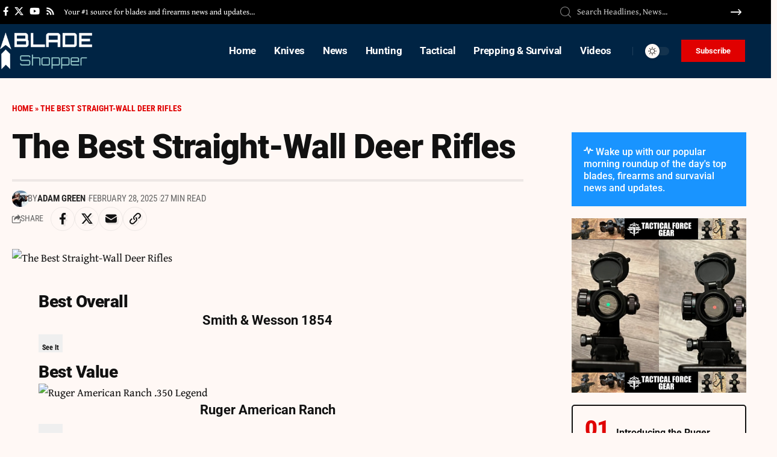

--- FILE ---
content_type: text/html; charset=UTF-8
request_url: https://bladeshopper.com/hunting/the-best-straight-wall-deer-rifles/
body_size: 39264
content:
<!DOCTYPE html>
<html lang="en">
<head>
<script id="mcjs">!function(c,h,i,m,p){m=c.createElement(h),p=c.getElementsByTagName(h)[0],m.async=1,m.src=i,p.parentNode.insertBefore(m,p)}(document,"script","https://chimpstatic.com/mcjs-connected/js/users/3872dcf519ace8470be5e10ff/69f799ca978d1a110fc938e58.js");</script>
    <meta charset="UTF-8" />
    <meta http-equiv="X-UA-Compatible" content="IE=edge" />
	<meta name="viewport" content="width=device-width, initial-scale=1.0" />
    <link rel="profile" href="https://gmpg.org/xfn/11" />
	<meta name='robots' content='index, follow, max-image-preview:large, max-snippet:-1, max-video-preview:-1' />

	<!-- This site is optimized with the Yoast SEO plugin v26.8 - https://yoast.com/product/yoast-seo-wordpress/ -->
	<title>The Best Straight-Wall Deer Rifles | Blade Shopper</title>
	<link rel="preconnect" href="https://fonts.gstatic.com" crossorigin><link rel="preload" as="style" onload="this.onload=null;this.rel='stylesheet'" id="rb-preload-gfonts" href="https://fonts.googleapis.com/css?family=Gentium+Book+Plus%3A400%2C700%2C400italic%2C700italic%7CRoboto%3A900%2C700%2C400%7CRoboto+Condensed%3A700%2C400&amp;display=swap" crossorigin><noscript><link rel="stylesheet" href="https://fonts.googleapis.com/css?family=Gentium+Book+Plus%3A400%2C700%2C400italic%2C700italic%7CRoboto%3A900%2C700%2C400%7CRoboto+Condensed%3A700%2C400&amp;display=swap"></noscript><link rel="canonical" href="https://bladeshopper.com/hunting/the-best-straight-wall-deer-rifles/" />
	<meta property="og:locale" content="en_US" />
	<meta property="og:type" content="article" />
	<meta property="og:title" content="The Best Straight-Wall Deer Rifles | Blade Shopper" />
	<meta property="og:description" content="Best Overall Smith &amp; Wesson 1854 See It Best Value Ruger American Ranch See It Most Affordable Rossi LWC See It Straight-wall deer rifles aren’t new, but recent regulation changes have created booming demand for them. For decades, if you were a Midwest or East Coast deer hunter living in a densely populated state, it [&hellip;]" />
	<meta property="og:url" content="https://bladeshopper.com/hunting/the-best-straight-wall-deer-rifles/" />
	<meta property="og:site_name" content="Blade Shopper" />
	<meta property="article:published_time" content="2025-02-28T18:55:08+00:00" />
	<meta property="og:image" content="https://www.outdoorlife.com/wp-content/uploads/2022/08/straightwall.jpg" />
	<meta name="author" content="Adam Green" />
	<meta name="twitter:card" content="summary_large_image" />
	<meta name="twitter:image" content="https://www.outdoorlife.com/wp-content/uploads/2022/08/straightwall.jpg" />
	<meta name="twitter:label1" content="Written by" />
	<meta name="twitter:data1" content="Adam Green" />
	<meta name="twitter:label2" content="Est. reading time" />
	<meta name="twitter:data2" content="18 minutes" />
	<script type="application/ld+json" class="yoast-schema-graph">{"@context":"https://schema.org","@graph":[{"@type":"Article","@id":"https://bladeshopper.com/hunting/the-best-straight-wall-deer-rifles/#article","isPartOf":{"@id":"https://bladeshopper.com/hunting/the-best-straight-wall-deer-rifles/"},"author":{"name":"Adam Green","@id":"https://bladeshopper.com/#/schema/person/ab49e2612e07d099f2c42fadff56343a"},"headline":"The Best Straight-Wall Deer Rifles","datePublished":"2025-02-28T18:55:08+00:00","mainEntityOfPage":{"@id":"https://bladeshopper.com/hunting/the-best-straight-wall-deer-rifles/"},"wordCount":3521,"commentCount":0,"publisher":{"@id":"https://bladeshopper.com/#organization"},"image":["https://www.outdoorlife.com/wp-content/uploads/2022/08/straightwall.jpg"],"thumbnailUrl":"https://www.outdoorlife.com/wp-content/uploads/2022/08/straightwall.jpg","articleSection":["Hunting"],"inLanguage":"en","potentialAction":[{"@type":"CommentAction","name":"Comment","target":["https://bladeshopper.com/hunting/the-best-straight-wall-deer-rifles/#respond"]}]},{"@type":"WebPage","@id":"https://bladeshopper.com/hunting/the-best-straight-wall-deer-rifles/","url":"https://bladeshopper.com/hunting/the-best-straight-wall-deer-rifles/","name":"The Best Straight-Wall Deer Rifles | Blade Shopper","isPartOf":{"@id":"https://bladeshopper.com/#website"},"primaryImageOfPage":"https://www.outdoorlife.com/wp-content/uploads/2022/08/straightwall.jpg","image":["https://www.outdoorlife.com/wp-content/uploads/2022/08/straightwall.jpg"],"thumbnailUrl":"https://www.outdoorlife.com/wp-content/uploads/2022/08/straightwall.jpg","datePublished":"2025-02-28T18:55:08+00:00","breadcrumb":{"@id":"https://bladeshopper.com/hunting/the-best-straight-wall-deer-rifles/#breadcrumb"},"inLanguage":"en","potentialAction":[{"@type":"ReadAction","target":["https://bladeshopper.com/hunting/the-best-straight-wall-deer-rifles/"]}]},{"@type":"ImageObject","inLanguage":"en","@id":"https://bladeshopper.com/hunting/the-best-straight-wall-deer-rifles/#primaryimage","url":"https://www.outdoorlife.com/wp-content/uploads/2022/08/straightwall.jpg","contentUrl":"https://www.outdoorlife.com/wp-content/uploads/2022/08/straightwall.jpg"},{"@type":"BreadcrumbList","@id":"https://bladeshopper.com/hunting/the-best-straight-wall-deer-rifles/#breadcrumb","itemListElement":[{"@type":"ListItem","position":1,"name":"Home","item":"https://bladeshopper.com/"},{"@type":"ListItem","position":2,"name":"The Best Straight-Wall Deer Rifles"}]},{"@type":"WebSite","@id":"https://bladeshopper.com/#website","url":"https://bladeshopper.com/","name":"Blade Shopper","description":"Latest Blade, Guns and Firearms News","publisher":{"@id":"https://bladeshopper.com/#organization"},"potentialAction":[{"@type":"SearchAction","target":{"@type":"EntryPoint","urlTemplate":"https://bladeshopper.com/?s={search_term_string}"},"query-input":{"@type":"PropertyValueSpecification","valueRequired":true,"valueName":"search_term_string"}}],"inLanguage":"en"},{"@type":"Organization","@id":"https://bladeshopper.com/#organization","name":"Blade Shopper","url":"https://bladeshopper.com/","logo":{"@type":"ImageObject","inLanguage":"en","@id":"https://bladeshopper.com/#/schema/logo/image/","url":"https://bladeshopper.com/wp-content/uploads/2022/09/blalcde-logo-dark.png","contentUrl":"https://bladeshopper.com/wp-content/uploads/2022/09/blalcde-logo-dark.png","width":250,"height":100,"caption":"Blade Shopper"},"image":{"@id":"https://bladeshopper.com/#/schema/logo/image/"}},{"@type":"Person","@id":"https://bladeshopper.com/#/schema/person/ab49e2612e07d099f2c42fadff56343a","name":"Adam Green","image":{"@type":"ImageObject","inLanguage":"en","@id":"https://bladeshopper.com/#/schema/person/image/","url":"https://bladeshopper.com/wp-content/uploads/2024/07/avatar_user_1_1720298931-96x96.jpg","contentUrl":"https://bladeshopper.com/wp-content/uploads/2024/07/avatar_user_1_1720298931-96x96.jpg","caption":"Adam Green"},"sameAs":["https://bladeshopper.com"]}]}</script>
	<!-- / Yoast SEO plugin. -->


<link rel="alternate" type="application/rss+xml" title="Blade Shopper &raquo; Feed" href="https://bladeshopper.com/feed/" />
<link rel="alternate" type="application/rss+xml" title="Blade Shopper &raquo; Comments Feed" href="https://bladeshopper.com/comments/feed/" />
<meta name="description" content="Best Overall Smith &amp; Wesson 1854 See It Best Value Ruger American Ranch See It Most Affordable Rossi LWC See It Straight-wall deer rifles aren’t new, but recent regulation changes have created booming demand for them. For decades, if you were a Midwest or East Coast deer hunter living in a densely"><link rel="alternate" type="application/rss+xml" title="Blade Shopper &raquo; The Best Straight-Wall Deer Rifles Comments Feed" href="https://bladeshopper.com/hunting/the-best-straight-wall-deer-rifles/feed/" />
<link rel="alternate" title="oEmbed (JSON)" type="application/json+oembed" href="https://bladeshopper.com/wp-json/oembed/1.0/embed?url=https%3A%2F%2Fbladeshopper.com%2Fhunting%2Fthe-best-straight-wall-deer-rifles%2F" />
<link rel="alternate" title="oEmbed (XML)" type="text/xml+oembed" href="https://bladeshopper.com/wp-json/oembed/1.0/embed?url=https%3A%2F%2Fbladeshopper.com%2Fhunting%2Fthe-best-straight-wall-deer-rifles%2F&#038;format=xml" />
			<link rel="pingback" href="https://bladeshopper.com/xmlrpc.php"/>
		<script type="application/ld+json">{
    "@context": "https://schema.org",
    "@type": "Organization",
    "legalName": "Blade Shopper",
    "url": "https://bladeshopper.com/",
    "logo": "https://bladeshopper.com/wp-content/uploads/2022/10/blade-logo.png"
}</script>
<style id='wp-img-auto-sizes-contain-inline-css'>
img:is([sizes=auto i],[sizes^="auto," i]){contain-intrinsic-size:3000px 1500px}
/*# sourceURL=wp-img-auto-sizes-contain-inline-css */
</style>

<style id='wp-emoji-styles-inline-css'>

	img.wp-smiley, img.emoji {
		display: inline !important;
		border: none !important;
		box-shadow: none !important;
		height: 1em !important;
		width: 1em !important;
		margin: 0 0.07em !important;
		vertical-align: -0.1em !important;
		background: none !important;
		padding: 0 !important;
	}
/*# sourceURL=wp-emoji-styles-inline-css */
</style>
<link rel='stylesheet' id='wp-block-library-css' href='https://bladeshopper.com/wp-includes/css/dist/block-library/style.min.css?ver=6.9' media='all' />
<style id='classic-theme-styles-inline-css'>
/*! This file is auto-generated */
.wp-block-button__link{color:#fff;background-color:#32373c;border-radius:9999px;box-shadow:none;text-decoration:none;padding:calc(.667em + 2px) calc(1.333em + 2px);font-size:1.125em}.wp-block-file__button{background:#32373c;color:#fff;text-decoration:none}
/*# sourceURL=/wp-includes/css/classic-themes.min.css */
</style>
<style id='global-styles-inline-css'>
:root{--wp--preset--aspect-ratio--square: 1;--wp--preset--aspect-ratio--4-3: 4/3;--wp--preset--aspect-ratio--3-4: 3/4;--wp--preset--aspect-ratio--3-2: 3/2;--wp--preset--aspect-ratio--2-3: 2/3;--wp--preset--aspect-ratio--16-9: 16/9;--wp--preset--aspect-ratio--9-16: 9/16;--wp--preset--color--black: #000000;--wp--preset--color--cyan-bluish-gray: #abb8c3;--wp--preset--color--white: #ffffff;--wp--preset--color--pale-pink: #f78da7;--wp--preset--color--vivid-red: #cf2e2e;--wp--preset--color--luminous-vivid-orange: #ff6900;--wp--preset--color--luminous-vivid-amber: #fcb900;--wp--preset--color--light-green-cyan: #7bdcb5;--wp--preset--color--vivid-green-cyan: #00d084;--wp--preset--color--pale-cyan-blue: #8ed1fc;--wp--preset--color--vivid-cyan-blue: #0693e3;--wp--preset--color--vivid-purple: #9b51e0;--wp--preset--gradient--vivid-cyan-blue-to-vivid-purple: linear-gradient(135deg,rgb(6,147,227) 0%,rgb(155,81,224) 100%);--wp--preset--gradient--light-green-cyan-to-vivid-green-cyan: linear-gradient(135deg,rgb(122,220,180) 0%,rgb(0,208,130) 100%);--wp--preset--gradient--luminous-vivid-amber-to-luminous-vivid-orange: linear-gradient(135deg,rgb(252,185,0) 0%,rgb(255,105,0) 100%);--wp--preset--gradient--luminous-vivid-orange-to-vivid-red: linear-gradient(135deg,rgb(255,105,0) 0%,rgb(207,46,46) 100%);--wp--preset--gradient--very-light-gray-to-cyan-bluish-gray: linear-gradient(135deg,rgb(238,238,238) 0%,rgb(169,184,195) 100%);--wp--preset--gradient--cool-to-warm-spectrum: linear-gradient(135deg,rgb(74,234,220) 0%,rgb(151,120,209) 20%,rgb(207,42,186) 40%,rgb(238,44,130) 60%,rgb(251,105,98) 80%,rgb(254,248,76) 100%);--wp--preset--gradient--blush-light-purple: linear-gradient(135deg,rgb(255,206,236) 0%,rgb(152,150,240) 100%);--wp--preset--gradient--blush-bordeaux: linear-gradient(135deg,rgb(254,205,165) 0%,rgb(254,45,45) 50%,rgb(107,0,62) 100%);--wp--preset--gradient--luminous-dusk: linear-gradient(135deg,rgb(255,203,112) 0%,rgb(199,81,192) 50%,rgb(65,88,208) 100%);--wp--preset--gradient--pale-ocean: linear-gradient(135deg,rgb(255,245,203) 0%,rgb(182,227,212) 50%,rgb(51,167,181) 100%);--wp--preset--gradient--electric-grass: linear-gradient(135deg,rgb(202,248,128) 0%,rgb(113,206,126) 100%);--wp--preset--gradient--midnight: linear-gradient(135deg,rgb(2,3,129) 0%,rgb(40,116,252) 100%);--wp--preset--font-size--small: 13px;--wp--preset--font-size--medium: 20px;--wp--preset--font-size--large: 36px;--wp--preset--font-size--x-large: 42px;--wp--preset--spacing--20: 0.44rem;--wp--preset--spacing--30: 0.67rem;--wp--preset--spacing--40: 1rem;--wp--preset--spacing--50: 1.5rem;--wp--preset--spacing--60: 2.25rem;--wp--preset--spacing--70: 3.38rem;--wp--preset--spacing--80: 5.06rem;--wp--preset--shadow--natural: 6px 6px 9px rgba(0, 0, 0, 0.2);--wp--preset--shadow--deep: 12px 12px 50px rgba(0, 0, 0, 0.4);--wp--preset--shadow--sharp: 6px 6px 0px rgba(0, 0, 0, 0.2);--wp--preset--shadow--outlined: 6px 6px 0px -3px rgb(255, 255, 255), 6px 6px rgb(0, 0, 0);--wp--preset--shadow--crisp: 6px 6px 0px rgb(0, 0, 0);}:where(.is-layout-flex){gap: 0.5em;}:where(.is-layout-grid){gap: 0.5em;}body .is-layout-flex{display: flex;}.is-layout-flex{flex-wrap: wrap;align-items: center;}.is-layout-flex > :is(*, div){margin: 0;}body .is-layout-grid{display: grid;}.is-layout-grid > :is(*, div){margin: 0;}:where(.wp-block-columns.is-layout-flex){gap: 2em;}:where(.wp-block-columns.is-layout-grid){gap: 2em;}:where(.wp-block-post-template.is-layout-flex){gap: 1.25em;}:where(.wp-block-post-template.is-layout-grid){gap: 1.25em;}.has-black-color{color: var(--wp--preset--color--black) !important;}.has-cyan-bluish-gray-color{color: var(--wp--preset--color--cyan-bluish-gray) !important;}.has-white-color{color: var(--wp--preset--color--white) !important;}.has-pale-pink-color{color: var(--wp--preset--color--pale-pink) !important;}.has-vivid-red-color{color: var(--wp--preset--color--vivid-red) !important;}.has-luminous-vivid-orange-color{color: var(--wp--preset--color--luminous-vivid-orange) !important;}.has-luminous-vivid-amber-color{color: var(--wp--preset--color--luminous-vivid-amber) !important;}.has-light-green-cyan-color{color: var(--wp--preset--color--light-green-cyan) !important;}.has-vivid-green-cyan-color{color: var(--wp--preset--color--vivid-green-cyan) !important;}.has-pale-cyan-blue-color{color: var(--wp--preset--color--pale-cyan-blue) !important;}.has-vivid-cyan-blue-color{color: var(--wp--preset--color--vivid-cyan-blue) !important;}.has-vivid-purple-color{color: var(--wp--preset--color--vivid-purple) !important;}.has-black-background-color{background-color: var(--wp--preset--color--black) !important;}.has-cyan-bluish-gray-background-color{background-color: var(--wp--preset--color--cyan-bluish-gray) !important;}.has-white-background-color{background-color: var(--wp--preset--color--white) !important;}.has-pale-pink-background-color{background-color: var(--wp--preset--color--pale-pink) !important;}.has-vivid-red-background-color{background-color: var(--wp--preset--color--vivid-red) !important;}.has-luminous-vivid-orange-background-color{background-color: var(--wp--preset--color--luminous-vivid-orange) !important;}.has-luminous-vivid-amber-background-color{background-color: var(--wp--preset--color--luminous-vivid-amber) !important;}.has-light-green-cyan-background-color{background-color: var(--wp--preset--color--light-green-cyan) !important;}.has-vivid-green-cyan-background-color{background-color: var(--wp--preset--color--vivid-green-cyan) !important;}.has-pale-cyan-blue-background-color{background-color: var(--wp--preset--color--pale-cyan-blue) !important;}.has-vivid-cyan-blue-background-color{background-color: var(--wp--preset--color--vivid-cyan-blue) !important;}.has-vivid-purple-background-color{background-color: var(--wp--preset--color--vivid-purple) !important;}.has-black-border-color{border-color: var(--wp--preset--color--black) !important;}.has-cyan-bluish-gray-border-color{border-color: var(--wp--preset--color--cyan-bluish-gray) !important;}.has-white-border-color{border-color: var(--wp--preset--color--white) !important;}.has-pale-pink-border-color{border-color: var(--wp--preset--color--pale-pink) !important;}.has-vivid-red-border-color{border-color: var(--wp--preset--color--vivid-red) !important;}.has-luminous-vivid-orange-border-color{border-color: var(--wp--preset--color--luminous-vivid-orange) !important;}.has-luminous-vivid-amber-border-color{border-color: var(--wp--preset--color--luminous-vivid-amber) !important;}.has-light-green-cyan-border-color{border-color: var(--wp--preset--color--light-green-cyan) !important;}.has-vivid-green-cyan-border-color{border-color: var(--wp--preset--color--vivid-green-cyan) !important;}.has-pale-cyan-blue-border-color{border-color: var(--wp--preset--color--pale-cyan-blue) !important;}.has-vivid-cyan-blue-border-color{border-color: var(--wp--preset--color--vivid-cyan-blue) !important;}.has-vivid-purple-border-color{border-color: var(--wp--preset--color--vivid-purple) !important;}.has-vivid-cyan-blue-to-vivid-purple-gradient-background{background: var(--wp--preset--gradient--vivid-cyan-blue-to-vivid-purple) !important;}.has-light-green-cyan-to-vivid-green-cyan-gradient-background{background: var(--wp--preset--gradient--light-green-cyan-to-vivid-green-cyan) !important;}.has-luminous-vivid-amber-to-luminous-vivid-orange-gradient-background{background: var(--wp--preset--gradient--luminous-vivid-amber-to-luminous-vivid-orange) !important;}.has-luminous-vivid-orange-to-vivid-red-gradient-background{background: var(--wp--preset--gradient--luminous-vivid-orange-to-vivid-red) !important;}.has-very-light-gray-to-cyan-bluish-gray-gradient-background{background: var(--wp--preset--gradient--very-light-gray-to-cyan-bluish-gray) !important;}.has-cool-to-warm-spectrum-gradient-background{background: var(--wp--preset--gradient--cool-to-warm-spectrum) !important;}.has-blush-light-purple-gradient-background{background: var(--wp--preset--gradient--blush-light-purple) !important;}.has-blush-bordeaux-gradient-background{background: var(--wp--preset--gradient--blush-bordeaux) !important;}.has-luminous-dusk-gradient-background{background: var(--wp--preset--gradient--luminous-dusk) !important;}.has-pale-ocean-gradient-background{background: var(--wp--preset--gradient--pale-ocean) !important;}.has-electric-grass-gradient-background{background: var(--wp--preset--gradient--electric-grass) !important;}.has-midnight-gradient-background{background: var(--wp--preset--gradient--midnight) !important;}.has-small-font-size{font-size: var(--wp--preset--font-size--small) !important;}.has-medium-font-size{font-size: var(--wp--preset--font-size--medium) !important;}.has-large-font-size{font-size: var(--wp--preset--font-size--large) !important;}.has-x-large-font-size{font-size: var(--wp--preset--font-size--x-large) !important;}
:where(.wp-block-post-template.is-layout-flex){gap: 1.25em;}:where(.wp-block-post-template.is-layout-grid){gap: 1.25em;}
:where(.wp-block-term-template.is-layout-flex){gap: 1.25em;}:where(.wp-block-term-template.is-layout-grid){gap: 1.25em;}
:where(.wp-block-columns.is-layout-flex){gap: 2em;}:where(.wp-block-columns.is-layout-grid){gap: 2em;}
:root :where(.wp-block-pullquote){font-size: 1.5em;line-height: 1.6;}
/*# sourceURL=global-styles-inline-css */
</style>
<link rel='stylesheet' id='contact-form-7-css' href='https://bladeshopper.com/wp-content/plugins/contact-form-7/includes/css/styles.css?ver=6.1.4' media='all' />
<style id='contact-form-7-inline-css'>
.wpcf7 .wpcf7-recaptcha iframe {margin-bottom: 0;}.wpcf7 .wpcf7-recaptcha[data-align="center"] > div {margin: 0 auto;}.wpcf7 .wpcf7-recaptcha[data-align="right"] > div {margin: 0 0 0 auto;}
/*# sourceURL=contact-form-7-inline-css */
</style>
<link rel='stylesheet' id='foxiz-elements-css' href='https://bladeshopper.com/wp-content/plugins/foxiz-core/lib/foxiz-elements/public/style.css?ver=2.0' media='all' />
<link rel='stylesheet' id='wp_automatic_gallery_style-css' href='https://bladeshopper.com/wp-content/plugins/wp-automatic/css/wp-automatic.css?ver=1.0.0' media='all' />
<link rel='stylesheet' id='elementor-frontend-css' href='https://bladeshopper.com/wp-content/plugins/elementor/assets/css/frontend.min.css?ver=3.34.2' media='all' />
<link rel='stylesheet' id='elementor-post-92728-css' href='https://bladeshopper.com/wp-content/uploads/elementor/css/post-92728.css?ver=1769004138' media='all' />
<link rel='stylesheet' id='elementor-post-2325-css' href='https://bladeshopper.com/wp-content/uploads/elementor/css/post-2325.css?ver=1769004138' media='all' />
<link rel='stylesheet' id='elementor-post-2327-css' href='https://bladeshopper.com/wp-content/uploads/elementor/css/post-2327.css?ver=1769004138' media='all' />
<link rel='stylesheet' id='elementor-post-2174-css' href='https://bladeshopper.com/wp-content/uploads/elementor/css/post-2174.css?ver=1769004138' media='all' />
<link rel='stylesheet' id='elementor-post-1987-css' href='https://bladeshopper.com/wp-content/uploads/elementor/css/post-1987.css?ver=1769004138' media='all' />

<link rel='stylesheet' id='foxiz-main-css' href='https://bladeshopper.com/wp-content/themes/foxiz/assets/css/main.css?ver=2.5.5' media='all' />
<style id='foxiz-main-inline-css'>
:root {--body-family:Gentium Book Plus;--body-fweight:400;--body-fcolor:#111111;--body-fsize:18px;--h1-family:Roboto;--h1-fweight:900;--h1-fspace:-1px;--h2-family:Roboto;--h2-fweight:900;--h2-fspace:-.5px;--h3-family:Roboto;--h3-fweight:700;--h4-family:Roboto;--h4-fweight:700;--h5-family:Roboto;--h5-fweight:700;--h6-family:Roboto;--h6-fweight:700;--cat-family:Roboto Condensed;--cat-fweight:700;--cat-transform:uppercase;--meta-family:Roboto Condensed;--meta-fweight:400;--meta-transform:uppercase;--meta-b-family:Roboto Condensed;--meta-b-fweight:700;--meta-b-transform:uppercase;--input-family:Gentium Book Plus;--input-fweight:400;--btn-family:Roboto Condensed;--btn-fweight:700;--menu-family:Roboto;--menu-fweight:700;--submenu-family:Roboto Condensed;--submenu-fweight:700;--dwidgets-family:Roboto Condensed;--dwidgets-fweight:700;--headline-family:Roboto;--headline-fweight:900;--headline-fsize:56px;--tagline-family:Roboto Condensed;--tagline-fweight:400;--tagline-fsize:18px;--heading-family:Roboto Condensed;--heading-fweight:700;--subheading-family:Roboto;--subheading-fweight:400;--quote-family:Roboto Condensed;--quote-fweight:700;--bcrumb-family:Roboto Condensed;--bcrumb-fweight:700;--bcrumb-transform:uppercase;--bcrumb-fsize:14px;--headline-s-fsize : 56px;--tagline-s-fsize : 18px;}@media (max-width: 1024px) {body {--body-fsize : 17px;--bcrumb-fsize : 13px;--headline-fsize : 28px;--headline-s-fsize : 28px;--tagline-fsize : 16px;--tagline-s-fsize : 16px;}}@media (max-width: 767px) {body {--body-fsize : 17px;--bcrumb-fsize : 13px;--headline-fsize : 42px;--headline-s-fsize : 42px;--tagline-fsize : 16px;--tagline-s-fsize : 16px;}}:root {--solid-white :#fff8f5;--g-color :#002444;--g-color-90 :#002444e6;--review-color :#0089c4;--bcrumb-color :#e00000;--indicator-bg-from :#0083ef;--indicator-bg-to :#e00000;--indicator-height :2px;}[data-theme="dark"], .light-scheme {--g-color :#0068ad;--g-color-90 :#0068ade6;--solid-white :#000c16;--bcrumb-color :#ffffff;}[data-theme="dark"].is-hd-4 {--nav-bg: #191c20;--nav-bg-from: #191c20;--nav-bg-to: #191c20;}[data-theme="dark"].is-hd-5, [data-theme="dark"].is-hd-5:not(.sticky-on) {--nav-bg: #191c20;--nav-bg-from: #191c20;--nav-bg-to: #191c20;}:root {--mbnav-bg: #002444;--mbnav-bg-from: #002444;--mbnav-bg-to: #002444;--submbnav-bg: #001528;--submbnav-bg-from: #001528;--submbnav-bg-to: #001528;--mbnav-color :#ffffff;--submbnav-color :#ffffff;--submbnav-color-10 :#ffffff1a;}:root {--round-3 :0px;--round-5 :0px;--round-7 :0px;--hyperlink-line-color :var(--g-color);--s-content-width : 760px;--max-width-wo-sb : 840px;--s10-feat-ratio :45%;--s11-feat-ratio :45%;--login-popup-w : 350px;}.p-readmore { font-family:Roboto Condensed;font-weight:700;}.mobile-menu > li > a  { font-family:Roboto;font-weight:700;font-size:17px;}.mobile-menu .sub-menu a, .logged-mobile-menu a { font-family:Roboto;font-weight:900;font-size:20px;}.mobile-qview a { font-family:Roboto;font-weight:900;}.search-header:before { background-color : #000c16;background-repeat : no-repeat;background-size : cover;background-image : url(https://foxiz.themeruby.com/military/wp-content/uploads/sites/5/2023/02/s-bg.png);background-attachment : scroll;background-position : center center;}[data-theme="dark"] .search-header:before { background-repeat : no-repeat;background-size : cover;background-attachment : scroll;background-position : center center;}.footer-has-bg { background-color : #88888812;}.svg-mode-dark { color:#ffffff; }.mode-icon-dark { background-color:#e00000; }#amp-mobile-version-switcher { display: none; }@media (min-width: 1025px) { .grid-container > .sidebar-wrap { flex: 0 0 30%; width: 30%; } .grid-container > .s-ct { flex: 0 0 69.9%; width: 69.9%; } }
/*# sourceURL=foxiz-main-inline-css */
</style>
<link rel='stylesheet' id='foxiz-print-css' href='https://bladeshopper.com/wp-content/themes/foxiz/assets/css/print.css?ver=2.5.5' media='all' />
<link rel='stylesheet' id='foxiz-style-css' href='https://bladeshopper.com/wp-content/themes/foxiz/style.css?ver=2.5.5' media='all' />
<link rel='stylesheet' id='elementor-gf-local-roboto-css' href='https://bladeshopper.com/wp-content/uploads/elementor/google-fonts/css/roboto.css?ver=1742220204' media='all' />
<link rel='stylesheet' id='elementor-gf-local-robotoslab-css' href='https://bladeshopper.com/wp-content/uploads/elementor/google-fonts/css/robotoslab.css?ver=1742220234' media='all' />
<link rel='stylesheet' id='elementor-gf-local-robotocondensed-css' href='https://bladeshopper.com/wp-content/uploads/elementor/google-fonts/css/robotocondensed.css?ver=1742220275' media='all' />
<script src="https://bladeshopper.com/wp-includes/js/jquery/jquery.min.js?ver=3.7.1" id="jquery-core-js"></script>
<script src="https://bladeshopper.com/wp-includes/js/jquery/jquery-migrate.min.js?ver=3.4.1" id="jquery-migrate-js"></script>
<script src="https://bladeshopper.com/wp-content/plugins/wp-automatic/js/main-front.js?ver=6.9" id="wp_automatic_gallery-js"></script>
<link rel="preload" href="https://bladeshopper.com/wp-content/themes/foxiz/assets/fonts/icons.woff2?ver=2.5.0" as="font" type="font/woff2" crossorigin="anonymous"> <link rel="https://api.w.org/" href="https://bladeshopper.com/wp-json/" /><link rel="alternate" title="JSON" type="application/json" href="https://bladeshopper.com/wp-json/wp/v2/posts/97970" /><link rel="EditURI" type="application/rsd+xml" title="RSD" href="https://bladeshopper.com/xmlrpc.php?rsd" />
<meta name="generator" content="WordPress 6.9" />
<link rel='shortlink' href='https://bladeshopper.com/?p=97970' />
<meta name="generator" content="Elementor 3.34.2; features: e_font_icon_svg, additional_custom_breakpoints; settings: css_print_method-external, google_font-enabled, font_display-swap">
<script type="application/ld+json">{
    "@context": "https://schema.org",
    "@type": "WebSite",
    "@id": "https://bladeshopper.com/#website",
    "url": "https://bladeshopper.com/",
    "name": "Blade Shopper",
    "potentialAction": {
        "@type": "SearchAction",
        "target": "https://bladeshopper.com/?s={search_term_string}",
        "query-input": "required name=search_term_string"
    }
}</script>
			<style>
				.e-con.e-parent:nth-of-type(n+4):not(.e-lazyloaded):not(.e-no-lazyload),
				.e-con.e-parent:nth-of-type(n+4):not(.e-lazyloaded):not(.e-no-lazyload) * {
					background-image: none !important;
				}
				@media screen and (max-height: 1024px) {
					.e-con.e-parent:nth-of-type(n+3):not(.e-lazyloaded):not(.e-no-lazyload),
					.e-con.e-parent:nth-of-type(n+3):not(.e-lazyloaded):not(.e-no-lazyload) * {
						background-image: none !important;
					}
				}
				@media screen and (max-height: 640px) {
					.e-con.e-parent:nth-of-type(n+2):not(.e-lazyloaded):not(.e-no-lazyload),
					.e-con.e-parent:nth-of-type(n+2):not(.e-lazyloaded):not(.e-no-lazyload) * {
						background-image: none !important;
					}
				}
			</style>
			<script type="application/ld+json">{
    "@context": "https://schema.org",
    "@type": "Article",
    "headline": "The Best Straight-Wall Deer Rifles",
    "description": "Best Overall Smith &amp; Wesson 1854 See It Best Value Ruger American Ranch See It Most Affordable Rossi LWC See It Straight-wall deer rifles aren\u2019t new, but recent regulation changes have created booming demand for them. For decades, if you were a Midwest or East Coast deer hunter living in a densely",
    "mainEntityOfPage": {
        "@type": "WebPage",
        "@id": "https://bladeshopper.com/hunting/the-best-straight-wall-deer-rifles/"
    },
    "author": {
        "@type": "Person",
        "name": "Adam Green",
        "url": "https://bladeshopper.com"
    },
    "publisher": {
        "@type": "Organization",
        "name": "Blade Shopper",
        "url": "https://bladeshopper.com/",
        "logo": {
            "@type": "ImageObject",
            "url": "https://bladeshopper.com/wp-content/uploads/2022/10/blade-logo.png"
        }
    },
    "dateModified": "2025-02-28T18:55:08+00:00",
    "datePublished": "2025-02-28T18:55:08+00:00",
    "image": {
        "@type": "ImageObject",
        "url": "https://www.outdoorlife.com/wp-content/uploads/2022/08/straightwall.jpg",
        "width": "",
        "height": ""
    },
    "commentCount": 0,
    "articleSection": [
        "Hunting"
    ]
}</script>
<meta property="og:description" content="Best Overall Smith &amp; Wesson 1854 See It Best Value Ruger American Ranch See It Most Affordable Rossi LWC See It Straight-wall deer rifles aren’t new, but recent regulation changes have created …"/>
<meta property="og:site_name" content="Blade Shopper"/>
<meta property="og:locale" content="en"/>
<meta property="fb:facebook_app_id" content=""/>
<meta property="og:type" content="article"/>
<meta property="og:title" content="The Best Straight-Wall Deer Rifles"/>
<meta property="og:url" content="https://bladeshopper.com/hunting/the-best-straight-wall-deer-rifles/"/>
<meta property="og:image" content="https://www.outdoorlife.com/wp-content/uploads/2022/08/straightwall.jpg"/>
<meta property="article:published_time" content="2025-02-28T18:55:08+00:00"/>
<meta property="article:modified_time" content="2025-02-28T18:55:08+00:00"/>
<meta name="author" content="Adam Green"/>
<meta name="twitter:card" content="summary_large_image"/>
<meta name="twitter:creator" content="@"/>
<meta name="twitter:label1" content="Written by"/>
<meta name="twitter:data1" content="Adam Green"/>
<meta name="twitter:label2" content="Est. reading time"/>
<meta name="twitter:data2" content="27 minutes"/>
<meta property="og:image:secure_url" content="https://www.outdoorlife.com/wp-content/uploads/2022/08/straightwall.jpg"/>
<link rel="icon" href="https://bladeshopper.com/wp-content/uploads/2022/09/cropped-blade-icon-32x32.png" sizes="32x32" />
<link rel="icon" href="https://bladeshopper.com/wp-content/uploads/2022/09/cropped-blade-icon-192x192.png" sizes="192x192" />
<link rel="apple-touch-icon" href="https://bladeshopper.com/wp-content/uploads/2022/09/cropped-blade-icon-180x180.png" />
<meta name="msapplication-TileImage" content="https://bladeshopper.com/wp-content/uploads/2022/09/cropped-blade-icon-270x270.png" />

<!-- FIFU:jsonld:begin -->
<script type="application/ld+json">{"@context":"https://schema.org","@graph":[{"@type":"ImageObject","@id":"https://www.outdoorlife.com/wp-content/uploads/2022/08/straightwall.jpg","url":"https://www.outdoorlife.com/wp-content/uploads/2022/08/straightwall.jpg","contentUrl":"https://www.outdoorlife.com/wp-content/uploads/2022/08/straightwall.jpg","mainEntityOfPage":"https://bladeshopper.com/hunting/the-best-straight-wall-deer-rifles/"}]}</script>
<!-- FIFU:jsonld:end -->
		<style id="wp-custom-css">
			.mobile-logo-wrap img {
    max-height: var(--mlogo-height, var(--mbnav-height, 37px));
    margin-top: 10px;
}

.entry-content p {
    margin-bottom: 15px;
}		</style>
		<link rel="preload" as="image" href="https://www.outdoorlife.com/wp-content/uploads/2022/08/straightwall.jpg"><link rel="preload" as="image" href="https://huntinglife.com/wp-content/uploads/2025/02/The-Winchester-Life®-Podcast.png"><link rel="preload" as="image" href="https://huntinglife.com/wp-content/uploads/2025/02/Dane-johnson-shot.png"><link rel="preload" as="image" href="https://www.outdoorlife.com/wp-content/uploads/2025/07/berkley-gulp.jpg"><link rel="preload" as="image" href="https://huntinglife.com/wp-content/uploads/2025/01/12531-BenelliSBE3AIPSWaterfowl-20ga-28-OptifadeTimberGrey_SiloRight.jpg"><link rel="preload" as="image" href="https://huntinglife.com/wp-content/uploads/2025/03/Legislation-to-Expand-Arkansas-Wilderness-Would-Advance-Conservation-for-Generations-to-Come.png"><link rel="preload" as="image" href="https://huntinglife.com/wp-content/uploads/2021/04/Industry-Day-at-the-Range.jpg"></head>







<body data-rsssl=1 class="wp-singular post-template-default single single-post postid-97970 single-format-standard wp-embed-responsive wp-theme-foxiz personalized-all elementor-default elementor-kit-92728 menu-ani-3 hover-ani-1 btn-ani-1 is-rm-0 lmeta-dot loader-1 is-hd-rb_template is-standard-8 is-backtop none-m-backtop " data-theme="default">
<div class="site-outer">
			<div id="site-header" class="header-wrap rb-section header-template">
					<div class="reading-indicator"><span id="reading-progress"></span></div>
					<div class="navbar-outer navbar-template-outer">
				<div id="header-template-holder"><div class="header-template-inner">		<div data-elementor-type="wp-post" data-elementor-id="2174" class="elementor elementor-2174">
						<section class="elementor-section elementor-top-section elementor-element elementor-element-5e94d45 elementor-section-content-middle elementor-section-boxed elementor-section-height-default elementor-section-height-default" data-id="5e94d45" data-element_type="section" data-settings="{&quot;background_background&quot;:&quot;classic&quot;}">
						<div class="elementor-container elementor-column-gap-no">
					<div class="elementor-column elementor-col-66 elementor-top-column elementor-element elementor-element-ac3707f" data-id="ac3707f" data-element_type="column">
			<div class="elementor-widget-wrap elementor-element-populated">
						<div class="elementor-element elementor-element-d94d78c elementor-widget__width-auto elementor-widget elementor-widget-foxiz-social-list" data-id="d94d78c" data-element_type="widget" data-widget_type="foxiz-social-list.default">
				<div class="elementor-widget-container">
							<div class="header-social-list">
			<div class="e-social-holder">
				<a class="social-link-facebook" aria-label="Facebook" data-title="Facebook" href="#" target="_blank" rel="noopener nofollow"><i class="rbi rbi-facebook" aria-hidden="true"></i></a><a class="social-link-twitter" aria-label="X" data-title="X" href="#" target="_blank" rel="noopener nofollow"><i class="rbi rbi-twitter" aria-hidden="true"></i></a><a class="social-link-youtube" aria-label="YouTube" data-title="YouTube" href="#" target="_blank" rel="noopener nofollow"><i class="rbi rbi-youtube" aria-hidden="true"></i></a><a class="social-link-rss" aria-label="Rss" data-title="Rss" href="#" target="_blank" rel="noopener nofollow"><i class="rbi rbi-rss" aria-hidden="true"></i></a>			</div>
		</div>
						</div>
				</div>
				<div class="elementor-element elementor-element-8891a11 elementor-widget__width-auto elementor-widget elementor-widget-text-editor" data-id="8891a11" data-element_type="widget" data-widget_type="text-editor.default">
				<div class="elementor-widget-container">
									<p>Your #1 source for blades and firearms news and updates&#8230;</p>								</div>
				</div>
					</div>
		</div>
				<div class="elementor-column elementor-col-33 elementor-top-column elementor-element elementor-element-ab3d17d" data-id="ab3d17d" data-element_type="column">
			<div class="elementor-widget-wrap elementor-element-populated">
						<div class="elementor-element elementor-element-cadbeb0 elementor-widget elementor-widget-foxiz-search-icon" data-id="cadbeb0" data-element_type="widget" data-widget_type="foxiz-search-icon.default">
				<div class="elementor-widget-container">
							<div class="header-search-form is-form-layout search-form-none">
			<form method="get" action="https://bladeshopper.com/" class="rb-search-form live-search-form"  data-search="post" data-limit="0" data-follow="0" data-tax="category" data-dsource="0"  data-ptype=""><div class="search-form-inner"><span class="search-icon"><i class="rbi rbi-search" aria-hidden="true"></i></span><span class="search-text"><input type="text" class="field" placeholder="Search Headlines, News..." value="" name="s"/></span><span class="rb-search-submit"><input type="submit" value="Search"/><i class="rbi rbi-cright" aria-hidden="true"></i></span><span class="live-search-animation rb-loader"></span></div><div class="live-search-response"></div></form>		</div>
						</div>
				</div>
					</div>
		</div>
					</div>
		</section>
				<section class="elementor-section elementor-top-section elementor-element elementor-element-aa71092 elementor-section-content-middle e-section-sticky elementor-section-boxed elementor-section-height-default elementor-section-height-default" data-id="aa71092" data-element_type="section" data-settings="{&quot;background_background&quot;:&quot;classic&quot;,&quot;header_sticky&quot;:&quot;section-sticky&quot;}">
						<div class="elementor-container elementor-column-gap-custom">
					<div class="elementor-column elementor-col-33 elementor-top-column elementor-element elementor-element-136278e" data-id="136278e" data-element_type="column">
			<div class="elementor-widget-wrap elementor-element-populated">
						<div class="elementor-element elementor-element-58522cb elementor-widget elementor-widget-image" data-id="58522cb" data-element_type="widget" data-widget_type="image.default">
				<div class="elementor-widget-container">
																<a href="https://bladeshopper.com/">
							<img width="250" height="100" src="https://bladeshopper.com/wp-content/uploads/2022/10/blade-logo.png" class="attachment-large size-large wp-image-92847" alt="" />								</a>
															</div>
				</div>
					</div>
		</div>
				<div class="elementor-column elementor-col-66 elementor-top-column elementor-element elementor-element-2a5b4ad" data-id="2a5b4ad" data-element_type="column">
			<div class="elementor-widget-wrap elementor-element-populated">
						<div class="elementor-element elementor-element-f1b48a3 elementor-widget__width-auto is-divider-0 elementor-widget elementor-widget-foxiz-navigation" data-id="f1b48a3" data-element_type="widget" data-widget_type="foxiz-navigation.default">
				<div class="elementor-widget-container">
							<nav id="site-navigation" class="main-menu-wrap template-menu" aria-label="main menu">
			<ul id="menu-main-navigation" class="main-menu rb-menu large-menu" itemscope itemtype="https://www.schema.org/SiteNavigationElement"><li id="menu-item-92846" class="menu-item menu-item-type-post_type menu-item-object-page menu-item-home menu-item-92846"><a href="https://bladeshopper.com/"><span>Home</span></a></li>
<li id="menu-item-402" class="menu-item menu-item-type-taxonomy menu-item-object-category menu-item-402"><a href="https://bladeshopper.com/sections/knives/"><span>Knives</span></a></li>
<li id="menu-item-403" class="menu-item menu-item-type-taxonomy menu-item-object-category menu-item-403"><a href="https://bladeshopper.com/sections/news/"><span>News</span></a></li>
<li id="menu-item-6670" class="menu-item menu-item-type-taxonomy menu-item-object-category current-post-ancestor current-menu-parent current-post-parent menu-item-6670"><a href="https://bladeshopper.com/sections/hunting/"><span>Hunting</span></a></li>
<li id="menu-item-401" class="menu-item menu-item-type-taxonomy menu-item-object-category menu-item-401"><a href="https://bladeshopper.com/sections/tactical/"><span>Tactical</span></a></li>
<li id="menu-item-4043" class="menu-item menu-item-type-taxonomy menu-item-object-category menu-item-4043"><a href="https://bladeshopper.com/sections/prepping-survival/"><span>Prepping &amp; Survival</span></a></li>
<li id="menu-item-404" class="menu-have-icon menu-icon-type-fontawesome menu-item menu-item-type-taxonomy menu-item-object-category menu-item-404"><a href="https://bladeshopper.com/sections/videos/"><span>Videos</span></a></li>
</ul>		</nav>
						</div>
				</div>
				<div class="elementor-element elementor-element-b80005d elementor-widget__width-auto elementor-widget elementor-widget-foxiz-dark-mode-toggle" data-id="b80005d" data-element_type="widget" data-widget_type="foxiz-dark-mode-toggle.default">
				<div class="elementor-widget-container">
							<div class="dark-mode-toggle-wrap">
			<div class="dark-mode-toggle">
                <span class="dark-mode-slide">
                    <i class="dark-mode-slide-btn mode-icon-dark" data-title="Switch to Light"><svg class="svg-icon svg-mode-dark" aria-hidden="true" role="img" focusable="false" xmlns="http://www.w3.org/2000/svg" viewBox="0 0 512 512"><path fill="currentColor" d="M507.681,209.011c-1.297-6.991-7.324-12.111-14.433-12.262c-7.104-0.122-13.347,4.711-14.936,11.643 c-15.26,66.497-73.643,112.94-141.978,112.94c-80.321,0-145.667-65.346-145.667-145.666c0-68.335,46.443-126.718,112.942-141.976 c6.93-1.59,11.791-7.826,11.643-14.934c-0.149-7.108-5.269-13.136-12.259-14.434C287.546,1.454,271.735,0,256,0 C187.62,0,123.333,26.629,74.98,74.981C26.628,123.333,0,187.62,0,256s26.628,132.667,74.98,181.019 C123.333,485.371,187.62,512,256,512s132.667-26.629,181.02-74.981C485.372,388.667,512,324.38,512,256 C512,240.278,510.546,224.469,507.681,209.011z" /></svg></i>
                    <i class="dark-mode-slide-btn mode-icon-default" data-title="Switch to Dark"><svg class="svg-icon svg-mode-light" aria-hidden="true" role="img" focusable="false" xmlns="http://www.w3.org/2000/svg" viewBox="0 0 232.447 232.447"><path fill="currentColor" d="M116.211,194.8c-4.143,0-7.5,3.357-7.5,7.5v22.643c0,4.143,3.357,7.5,7.5,7.5s7.5-3.357,7.5-7.5V202.3 C123.711,198.157,120.354,194.8,116.211,194.8z" /><path fill="currentColor" d="M116.211,37.645c4.143,0,7.5-3.357,7.5-7.5V7.505c0-4.143-3.357-7.5-7.5-7.5s-7.5,3.357-7.5,7.5v22.641 C108.711,34.288,112.068,37.645,116.211,37.645z" /><path fill="currentColor" d="M50.054,171.78l-16.016,16.008c-2.93,2.929-2.931,7.677-0.003,10.606c1.465,1.466,3.385,2.198,5.305,2.198 c1.919,0,3.838-0.731,5.302-2.195l16.016-16.008c2.93-2.929,2.931-7.677,0.003-10.606C57.731,168.852,52.982,168.851,50.054,171.78 z" /><path fill="currentColor" d="M177.083,62.852c1.919,0,3.838-0.731,5.302-2.195L198.4,44.649c2.93-2.929,2.931-7.677,0.003-10.606 c-2.93-2.932-7.679-2.931-10.607-0.003l-16.016,16.008c-2.93,2.929-2.931,7.677-0.003,10.607 C173.243,62.12,175.163,62.852,177.083,62.852z" /><path fill="currentColor" d="M37.645,116.224c0-4.143-3.357-7.5-7.5-7.5H7.5c-4.143,0-7.5,3.357-7.5,7.5s3.357,7.5,7.5,7.5h22.645 C34.287,123.724,37.645,120.366,37.645,116.224z" /><path fill="currentColor" d="M224.947,108.724h-22.652c-4.143,0-7.5,3.357-7.5,7.5s3.357,7.5,7.5,7.5h22.652c4.143,0,7.5-3.357,7.5-7.5 S229.09,108.724,224.947,108.724z" /><path fill="currentColor" d="M50.052,60.655c1.465,1.465,3.384,2.197,5.304,2.197c1.919,0,3.839-0.732,5.303-2.196c2.93-2.929,2.93-7.678,0.001-10.606 L44.652,34.042c-2.93-2.93-7.679-2.929-10.606-0.001c-2.93,2.929-2.93,7.678-0.001,10.606L50.052,60.655z" /><path fill="currentColor" d="M182.395,171.782c-2.93-2.929-7.679-2.93-10.606-0.001c-2.93,2.929-2.93,7.678-0.001,10.607l16.007,16.008 c1.465,1.465,3.384,2.197,5.304,2.197c1.919,0,3.839-0.732,5.303-2.196c2.93-2.929,2.93-7.678,0.001-10.607L182.395,171.782z" /><path fill="currentColor" d="M116.22,48.7c-37.232,0-67.523,30.291-67.523,67.523s30.291,67.523,67.523,67.523s67.522-30.291,67.522-67.523 S153.452,48.7,116.22,48.7z M116.22,168.747c-28.962,0-52.523-23.561-52.523-52.523S87.258,63.7,116.22,63.7 c28.961,0,52.522,23.562,52.522,52.523S145.181,168.747,116.22,168.747z" /></svg></i>
                </span>
			</div>
		</div>
						</div>
				</div>
				<div class="elementor-element elementor-element-a7bb1b6 elementor-widget__width-auto elementor-widget elementor-widget-button" data-id="a7bb1b6" data-element_type="widget" data-widget_type="button.default">
				<div class="elementor-widget-container">
									<div class="elementor-button-wrapper">
					<a class="elementor-button elementor-button-link elementor-size-sm" href="#">
						<span class="elementor-button-content-wrapper">
									<span class="elementor-button-text">Subscribe</span>
					</span>
					</a>
				</div>
								</div>
				</div>
					</div>
		</div>
					</div>
		</section>
				</div>
		</div>		<div id="header-mobile" class="header-mobile">
			<div class="header-mobile-wrap">
						<div class="mbnav mbnav-center edge-padding">
			<div class="navbar-left">
						<div class="mobile-toggle-wrap">
							<a href="#" class="mobile-menu-trigger" aria-label="mobile trigger">		<span class="burger-icon"><span></span><span></span><span></span></span>
	</a>
					</div>
			<div class="wnav-holder font-resizer">
			<a href="#" class="font-resizer-trigger" data-title="Font Resizer"><span class="screen-reader-text">Font Resizer</span><strong>Aa</strong></a>
		</div>
					</div>
			<div class="navbar-center">
						<div class="mobile-logo-wrap is-image-logo site-branding">
			<a href="https://bladeshopper.com/" title="Blade Shopper">
				<img class="logo-default" data-mode="default" height="100" width="250" src="https://bladeshopper.com/wp-content/uploads/2022/10/blade-logo.png" alt="Blade Shopper" decoding="async" loading="eager"><img class="logo-dark" data-mode="dark" height="100" width="250" src="https://bladeshopper.com/wp-content/uploads/2022/10/blade-logo.png" alt="Blade Shopper" decoding="async" loading="eager">			</a>
		</div>
					</div>
			<div class="navbar-right">
						<div class="dark-mode-toggle-wrap">
			<div class="dark-mode-toggle">
                <span class="dark-mode-slide">
                    <i class="dark-mode-slide-btn mode-icon-dark" data-title="Switch to Light"><svg class="svg-icon svg-mode-dark" aria-hidden="true" role="img" focusable="false" xmlns="http://www.w3.org/2000/svg" viewBox="0 0 512 512"><path fill="currentColor" d="M507.681,209.011c-1.297-6.991-7.324-12.111-14.433-12.262c-7.104-0.122-13.347,4.711-14.936,11.643 c-15.26,66.497-73.643,112.94-141.978,112.94c-80.321,0-145.667-65.346-145.667-145.666c0-68.335,46.443-126.718,112.942-141.976 c6.93-1.59,11.791-7.826,11.643-14.934c-0.149-7.108-5.269-13.136-12.259-14.434C287.546,1.454,271.735,0,256,0 C187.62,0,123.333,26.629,74.98,74.981C26.628,123.333,0,187.62,0,256s26.628,132.667,74.98,181.019 C123.333,485.371,187.62,512,256,512s132.667-26.629,181.02-74.981C485.372,388.667,512,324.38,512,256 C512,240.278,510.546,224.469,507.681,209.011z" /></svg></i>
                    <i class="dark-mode-slide-btn mode-icon-default" data-title="Switch to Dark"><svg class="svg-icon svg-mode-light" aria-hidden="true" role="img" focusable="false" xmlns="http://www.w3.org/2000/svg" viewBox="0 0 232.447 232.447"><path fill="currentColor" d="M116.211,194.8c-4.143,0-7.5,3.357-7.5,7.5v22.643c0,4.143,3.357,7.5,7.5,7.5s7.5-3.357,7.5-7.5V202.3 C123.711,198.157,120.354,194.8,116.211,194.8z" /><path fill="currentColor" d="M116.211,37.645c4.143,0,7.5-3.357,7.5-7.5V7.505c0-4.143-3.357-7.5-7.5-7.5s-7.5,3.357-7.5,7.5v22.641 C108.711,34.288,112.068,37.645,116.211,37.645z" /><path fill="currentColor" d="M50.054,171.78l-16.016,16.008c-2.93,2.929-2.931,7.677-0.003,10.606c1.465,1.466,3.385,2.198,5.305,2.198 c1.919,0,3.838-0.731,5.302-2.195l16.016-16.008c2.93-2.929,2.931-7.677,0.003-10.606C57.731,168.852,52.982,168.851,50.054,171.78 z" /><path fill="currentColor" d="M177.083,62.852c1.919,0,3.838-0.731,5.302-2.195L198.4,44.649c2.93-2.929,2.931-7.677,0.003-10.606 c-2.93-2.932-7.679-2.931-10.607-0.003l-16.016,16.008c-2.93,2.929-2.931,7.677-0.003,10.607 C173.243,62.12,175.163,62.852,177.083,62.852z" /><path fill="currentColor" d="M37.645,116.224c0-4.143-3.357-7.5-7.5-7.5H7.5c-4.143,0-7.5,3.357-7.5,7.5s3.357,7.5,7.5,7.5h22.645 C34.287,123.724,37.645,120.366,37.645,116.224z" /><path fill="currentColor" d="M224.947,108.724h-22.652c-4.143,0-7.5,3.357-7.5,7.5s3.357,7.5,7.5,7.5h22.652c4.143,0,7.5-3.357,7.5-7.5 S229.09,108.724,224.947,108.724z" /><path fill="currentColor" d="M50.052,60.655c1.465,1.465,3.384,2.197,5.304,2.197c1.919,0,3.839-0.732,5.303-2.196c2.93-2.929,2.93-7.678,0.001-10.606 L44.652,34.042c-2.93-2.93-7.679-2.929-10.606-0.001c-2.93,2.929-2.93,7.678-0.001,10.606L50.052,60.655z" /><path fill="currentColor" d="M182.395,171.782c-2.93-2.929-7.679-2.93-10.606-0.001c-2.93,2.929-2.93,7.678-0.001,10.607l16.007,16.008 c1.465,1.465,3.384,2.197,5.304,2.197c1.919,0,3.839-0.732,5.303-2.196c2.93-2.929,2.93-7.678,0.001-10.607L182.395,171.782z" /><path fill="currentColor" d="M116.22,48.7c-37.232,0-67.523,30.291-67.523,67.523s30.291,67.523,67.523,67.523s67.522-30.291,67.522-67.523 S153.452,48.7,116.22,48.7z M116.22,168.747c-28.962,0-52.523-23.561-52.523-52.523S87.258,63.7,116.22,63.7 c28.961,0,52.522,23.562,52.522,52.523S145.181,168.747,116.22,168.747z" /></svg></i>
                </span>
			</div>
		</div>
					</div>
		</div>
	<div class="mobile-qview"><ul id="menu-mobile-quick-access" class="mobile-qview-inner"><li id="menu-item-92888" class="menu-item menu-item-type-taxonomy menu-item-object-category menu-item-92888"><a href="https://bladeshopper.com/sections/news/"><span>News</span></a></li>
<li id="menu-item-92887" class="menu-item menu-item-type-taxonomy menu-item-object-category menu-item-92887"><a href="https://bladeshopper.com/sections/knives/"><span>Knives</span></a></li>
<li id="menu-item-92889" class="menu-item menu-item-type-taxonomy menu-item-object-category menu-item-92889"><a href="https://bladeshopper.com/sections/prepping-survival/"><span>Prepping &amp; Survival</span></a></li>
<li id="menu-item-92890" class="menu-item menu-item-type-taxonomy menu-item-object-category menu-item-92890"><a href="https://bladeshopper.com/sections/tactical/"><span>Tactical</span></a></li>
<li id="menu-item-92886" class="menu-item menu-item-type-taxonomy menu-item-object-category current-post-ancestor current-menu-parent current-post-parent menu-item-92886"><a href="https://bladeshopper.com/sections/hunting/"><span>Hunting</span></a></li>
<li id="menu-item-92891" class="menu-item menu-item-type-taxonomy menu-item-object-category menu-item-92891"><a href="https://bladeshopper.com/sections/videos/"><span>Videos</span></a></li>
</ul></div>			</div>
					<div class="mobile-collapse">
			<div class="collapse-holder">
				<div class="collapse-inner">
											<div class="mobile-search-form edge-padding">		<div class="header-search-form is-form-layout">
							<span class="h5">Search</span>
			<form method="get" action="https://bladeshopper.com/" class="rb-search-form"  data-search="post" data-limit="0" data-follow="0" data-tax="category" data-dsource="0"  data-ptype=""><div class="search-form-inner"><span class="search-icon"><i class="rbi rbi-search" aria-hidden="true"></i></span><span class="search-text"><input type="text" class="field" placeholder="Search Headlines, News..." value="" name="s"/></span><span class="rb-search-submit"><input type="submit" value="Search"/><i class="rbi rbi-cright" aria-hidden="true"></i></span></div></form>		</div>
		</div>
										<nav class="mobile-menu-wrap edge-padding">
						<ul id="mobile-menu" class="mobile-menu"><li class="menu-item menu-item-type-post_type menu-item-object-page menu-item-home menu-item-92846"><a href="https://bladeshopper.com/"><span>Home</span></a></li>
<li class="menu-item menu-item-type-taxonomy menu-item-object-category menu-item-402"><a href="https://bladeshopper.com/sections/knives/"><span>Knives</span></a></li>
<li class="menu-item menu-item-type-taxonomy menu-item-object-category menu-item-403"><a href="https://bladeshopper.com/sections/news/"><span>News</span></a></li>
<li class="menu-item menu-item-type-taxonomy menu-item-object-category current-post-ancestor current-menu-parent current-post-parent menu-item-6670"><a href="https://bladeshopper.com/sections/hunting/"><span>Hunting</span></a></li>
<li class="menu-item menu-item-type-taxonomy menu-item-object-category menu-item-401"><a href="https://bladeshopper.com/sections/tactical/"><span>Tactical</span></a></li>
<li class="menu-item menu-item-type-taxonomy menu-item-object-category menu-item-4043"><a href="https://bladeshopper.com/sections/prepping-survival/"><span>Prepping &amp; Survival</span></a></li>
<li class="menu-have-icon menu-icon-type-fontawesome menu-item menu-item-type-taxonomy menu-item-object-category menu-item-404"><a href="https://bladeshopper.com/sections/videos/"><span>Videos</span></a></li>
</ul>					</nav>
					<div class="collapse-template">		<div data-elementor-type="wp-post" data-elementor-id="2325" class="elementor elementor-2325">
						<section class="elementor-section elementor-top-section elementor-element elementor-element-8dc1232 elementor-section-full_width elementor-section-height-default elementor-section-height-default" data-id="8dc1232" data-element_type="section">
						<div class="elementor-container elementor-column-gap-custom">
					<div class="elementor-column elementor-col-100 elementor-top-column elementor-element elementor-element-b0e4bd3" data-id="b0e4bd3" data-element_type="column">
			<div class="elementor-widget-wrap elementor-element-populated">
						<div class="elementor-element elementor-element-3a90848 btn-fw elementor-widget elementor-widget-foxiz-banner" data-id="3a90848" data-element_type="widget" data-widget_type="foxiz-banner.default">
				<div class="elementor-widget-container">
							<div class="w-banner">
			<div class="banner-bg">
										<img loading="lazy" loading="lazy" decoding="async" src="" alt="banner" width="0" height="0"/>
								</div>
			<div class="w-banner-content light-scheme">
				<div class="content-inner">
											<h5 class="w-banner-title h2">Create an Amazing Newspaper</h5>
											<div class="w-banner-desc element-desc">Discover thousands of options, easy to customize layouts, one-click to import demo and much more.
</div>
											<a class="banner-btn is-btn" href="//1.envato.market/MXYjYo" target="_blank" rel="noopener nofollow">Learn More</a>
									</div>
			</div>
		</div>
						</div>
				</div>
				<div class="elementor-element elementor-element-d0aa0b8 elementor-widget elementor-widget-heading" data-id="d0aa0b8" data-element_type="widget" data-widget_type="heading.default">
				<div class="elementor-widget-container">
					<h3 class="elementor-heading-title elementor-size-default">Stay Updated</h3>				</div>
				</div>
				<div class="elementor-element elementor-element-b7c73ad elementor-widget elementor-widget-text-editor" data-id="b7c73ad" data-element_type="widget" data-widget_type="text-editor.default">
				<div class="elementor-widget-container">
									Get the latest headlines, discounts for the military community, and guides to maximizing your benefits								</div>
				</div>
				<div class="elementor-element elementor-element-59d635b elementor-widget__width-auto elementor-widget elementor-widget-foxiz-social-list" data-id="59d635b" data-element_type="widget" data-widget_type="foxiz-social-list.default">
				<div class="elementor-widget-container">
							<div class="header-social-list">
			<div class="e-social-holder">
				<a class="social-link-facebook" aria-label="Facebook" data-title="Facebook" href="#" target="_blank" rel="noopener nofollow"><i class="rbi rbi-facebook" aria-hidden="true"></i></a><a class="social-link-twitter" aria-label="X" data-title="X" href="#" target="_blank" rel="noopener nofollow"><i class="rbi rbi-twitter" aria-hidden="true"></i></a><a class="social-link-youtube" aria-label="YouTube" data-title="YouTube" href="#" target="_blank" rel="noopener nofollow"><i class="rbi rbi-youtube" aria-hidden="true"></i></a><a class="social-link-rss" aria-label="Rss" data-title="Rss" href="#" target="_blank" rel="noopener nofollow"><i class="rbi rbi-rss" aria-hidden="true"></i></a>			</div>
		</div>
						</div>
				</div>
				<div class="elementor-element elementor-element-569071e elementor-widget__width-auto elementor-widget elementor-widget-button" data-id="569071e" data-element_type="widget" data-widget_type="button.default">
				<div class="elementor-widget-container">
									<div class="elementor-button-wrapper">
					<a class="elementor-button elementor-button-link elementor-size-sm" href="//1.envato.market/MXYjYo" target="_blank" rel="nofollow">
						<span class="elementor-button-content-wrapper">
									<span class="elementor-button-text">Subscribe</span>
					</span>
					</a>
				</div>
								</div>
				</div>
				<div class="elementor-element elementor-element-6dcb647 elementor-widget elementor-widget-heading" data-id="6dcb647" data-element_type="widget" data-widget_type="heading.default">
				<div class="elementor-widget-container">
					<h3 class="elementor-heading-title elementor-size-default">Explore</h3>				</div>
				</div>
				<div class="elementor-element elementor-element-4f240f2 elementor-icon-list--layout-traditional elementor-list-item-link-full_width elementor-widget elementor-widget-icon-list" data-id="4f240f2" data-element_type="widget" data-widget_type="icon-list.default">
				<div class="elementor-widget-container">
							<ul class="elementor-icon-list-items">
							<li class="elementor-icon-list-item">
											<a href="//1.envato.market/MXYjYo" target="_blank" rel="nofollow">

												<span class="elementor-icon-list-icon">
							<svg aria-hidden="true" class="e-font-icon-svg e-fas-photo-video" viewBox="0 0 640 512" xmlns="http://www.w3.org/2000/svg"><path d="M608 0H160a32 32 0 0 0-32 32v96h160V64h192v320h128a32 32 0 0 0 32-32V32a32 32 0 0 0-32-32zM232 103a9 9 0 0 1-9 9h-30a9 9 0 0 1-9-9V73a9 9 0 0 1 9-9h30a9 9 0 0 1 9 9zm352 208a9 9 0 0 1-9 9h-30a9 9 0 0 1-9-9v-30a9 9 0 0 1 9-9h30a9 9 0 0 1 9 9zm0-104a9 9 0 0 1-9 9h-30a9 9 0 0 1-9-9v-30a9 9 0 0 1 9-9h30a9 9 0 0 1 9 9zm0-104a9 9 0 0 1-9 9h-30a9 9 0 0 1-9-9V73a9 9 0 0 1 9-9h30a9 9 0 0 1 9 9zm-168 57H32a32 32 0 0 0-32 32v288a32 32 0 0 0 32 32h384a32 32 0 0 0 32-32V192a32 32 0 0 0-32-32zM96 224a32 32 0 1 1-32 32 32 32 0 0 1 32-32zm288 224H64v-32l64-64 32 32 128-128 96 96z"></path></svg>						</span>
										<span class="elementor-icon-list-text">Photo of The Day</span>
											</a>
									</li>
								<li class="elementor-icon-list-item">
											<a href="//1.envato.market/MXYjYo" target="_blank" rel="nofollow">

												<span class="elementor-icon-list-icon">
							<svg aria-hidden="true" class="e-font-icon-svg e-far-comment-alt" viewBox="0 0 512 512" xmlns="http://www.w3.org/2000/svg"><path d="M448 0H64C28.7 0 0 28.7 0 64v288c0 35.3 28.7 64 64 64h96v84c0 7.1 5.8 12 12 12 2.4 0 4.9-.7 7.1-2.4L304 416h144c35.3 0 64-28.7 64-64V64c0-35.3-28.7-64-64-64zm16 352c0 8.8-7.2 16-16 16H288l-12.8 9.6L208 428v-60H64c-8.8 0-16-7.2-16-16V64c0-8.8 7.2-16 16-16h384c8.8 0 16 7.2 16 16v288z"></path></svg>						</span>
										<span class="elementor-icon-list-text">Opinion</span>
											</a>
									</li>
								<li class="elementor-icon-list-item">
											<a href="//1.envato.market/MXYjYo" target="_blank" rel="nofollow">

												<span class="elementor-icon-list-icon">
							<svg aria-hidden="true" class="e-font-icon-svg e-far-newspaper" viewBox="0 0 576 512" xmlns="http://www.w3.org/2000/svg"><path d="M552 64H112c-20.858 0-38.643 13.377-45.248 32H24c-13.255 0-24 10.745-24 24v272c0 30.928 25.072 56 56 56h496c13.255 0 24-10.745 24-24V88c0-13.255-10.745-24-24-24zM48 392V144h16v248c0 4.411-3.589 8-8 8s-8-3.589-8-8zm480 8H111.422c.374-2.614.578-5.283.578-8V112h416v288zM172 280h136c6.627 0 12-5.373 12-12v-96c0-6.627-5.373-12-12-12H172c-6.627 0-12 5.373-12 12v96c0 6.627 5.373 12 12 12zm28-80h80v40h-80v-40zm-40 140v-24c0-6.627 5.373-12 12-12h136c6.627 0 12 5.373 12 12v24c0 6.627-5.373 12-12 12H172c-6.627 0-12-5.373-12-12zm192 0v-24c0-6.627 5.373-12 12-12h104c6.627 0 12 5.373 12 12v24c0 6.627-5.373 12-12 12H364c-6.627 0-12-5.373-12-12zm0-144v-24c0-6.627 5.373-12 12-12h104c6.627 0 12 5.373 12 12v24c0 6.627-5.373 12-12 12H364c-6.627 0-12-5.373-12-12zm0 72v-24c0-6.627 5.373-12 12-12h104c6.627 0 12 5.373 12 12v24c0 6.627-5.373 12-12 12H364c-6.627 0-12-5.373-12-12z"></path></svg>						</span>
										<span class="elementor-icon-list-text">Today's Epaper</span>
											</a>
									</li>
								<li class="elementor-icon-list-item">
											<a href="//1.envato.market/MXYjYo" target="_blank" rel="nofollow">

												<span class="elementor-icon-list-icon">
							<svg aria-hidden="true" class="e-font-icon-svg e-fab-hotjar" viewBox="0 0 448 512" xmlns="http://www.w3.org/2000/svg"><path d="M414.9 161.5C340.2 29 121.1 0 121.1 0S222.2 110.4 93 197.7C11.3 252.8-21 324.4 14 402.6c26.8 59.9 83.5 84.3 144.6 93.4-29.2-55.1-6.6-122.4-4.1-129.6 57.1 86.4 165 0 110.8-93.9 71 15.4 81.6 138.6 27.1 215.5 80.5-25.3 134.1-88.9 148.8-145.6 15.5-59.3 3.7-127.9-26.3-180.9z"></path></svg>						</span>
										<span class="elementor-icon-list-text">Trending News</span>
											</a>
									</li>
								<li class="elementor-icon-list-item">
											<a href="//1.envato.market/MXYjYo" target="_blank" rel="nofollow">

												<span class="elementor-icon-list-icon">
							<svg aria-hidden="true" class="e-font-icon-svg e-far-envelope" viewBox="0 0 512 512" xmlns="http://www.w3.org/2000/svg"><path d="M464 64H48C21.49 64 0 85.49 0 112v288c0 26.51 21.49 48 48 48h416c26.51 0 48-21.49 48-48V112c0-26.51-21.49-48-48-48zm0 48v40.805c-22.422 18.259-58.168 46.651-134.587 106.49-16.841 13.247-50.201 45.072-73.413 44.701-23.208.375-56.579-31.459-73.413-44.701C106.18 199.465 70.425 171.067 48 152.805V112h416zM48 400V214.398c22.914 18.251 55.409 43.862 104.938 82.646 21.857 17.205 60.134 55.186 103.062 54.955 42.717.231 80.509-37.199 103.053-54.947 49.528-38.783 82.032-64.401 104.947-82.653V400H48z"></path></svg>						</span>
										<span class="elementor-icon-list-text">Weekly Newsletter</span>
											</a>
									</li>
								<li class="elementor-icon-list-item">
											<a href="//1.envato.market/MXYjYo" target="_blank" rel="nofollow">

												<span class="elementor-icon-list-icon">
							<svg aria-hidden="true" class="e-font-icon-svg e-fas-coffee" viewBox="0 0 640 512" xmlns="http://www.w3.org/2000/svg"><path d="M192 384h192c53 0 96-43 96-96h32c70.6 0 128-57.4 128-128S582.6 32 512 32H120c-13.3 0-24 10.7-24 24v232c0 53 43 96 96 96zM512 96c35.3 0 64 28.7 64 64s-28.7 64-64 64h-32V96h32zm47.7 384H48.3c-47.6 0-61-64-36-64h583.3c25 0 11.8 64-35.9 64z"></path></svg>						</span>
										<span class="elementor-icon-list-text">Special Deals</span>
											</a>
									</li>
						</ul>
						</div>
				</div>
					</div>
		</div>
					</div>
		</section>
				</div>
		</div>					<div class="collapse-sections">
											</div>
									</div>
			</div>
		</div>
			</div>
	</div>
			</div>
					</div>
		    <div class="site-wrap">		<div class="single-standard-8 is-sidebar-right sticky-sidebar">
			<div class="rb-s-container edge-padding">
				<article id="post-97970" class="post-97970 post type-post status-publish format-standard has-post-thumbnail category-hunting">				<div class="grid-container">
					<div class="s-ct">
						<header class="single-header">
							<aside class="breadcrumb-wrap breadcrumb-yoast s-breadcrumb"><div class="breadcrumb-inner"><span><span><a href="https://bladeshopper.com/">Home</a></span> » <span class="breadcrumb_last" aria-current="page">The Best Straight-Wall Deer Rifles</span></span></div></aside>		<h1 class="s-title">The Best Straight-Wall Deer Rifles</h1>
				<div class="single-meta yes-wrap is-meta-author-text yes-border">
							<div class="smeta-in">
										<div class="smeta-sec">
												<div class="p-meta">
							<div class="meta-inner is-meta">		<a class="meta-el meta-avatar" href="https://bladeshopper.com/author/admin/"><img alt='Adam Green' src='https://bladeshopper.com/wp-content/uploads/2024/07/avatar_user_1_1720298931-44x44.jpg' srcset='https://bladeshopper.com/wp-content/uploads/2024/07/avatar_user_1_1720298931-88x88.jpg 2x' class='avatar avatar-44 photo' height='44' width='44' decoding='async'/></a>
		<span class="meta-el meta-author">
					<span class="meta-label">By</span>
				<a href="https://bladeshopper.com/author/admin/">Adam Green</a>
				</span>
		<span class="meta-el meta-update">
				<time class="updated" datetime="2025-02-28T18:55:08+00:00">February 28, 2025</time>
		</span>
				<span class="meta-el meta-read mobile-last-meta tablet-last-meta">27 Min Read</span>
		</div>
						</div>
					</div>
				</div>
						<div class="smeta-extra">		<div class="t-shared-sec tooltips-n">
			<div class="t-shared-header is-meta">
				<i class="rbi rbi-share" aria-hidden="true"></i><span class="share-label">Share</span>
			</div>
			<div class="effect-fadeout">			<a class="share-action share-trigger icon-facebook" aria-label="Share on Facebook" href="https://www.facebook.com/sharer.php?u=https%3A%2F%2Fbladeshopper.com%2Fhunting%2Fthe-best-straight-wall-deer-rifles%2F" data-title="Facebook" rel="nofollow"><i class="rbi rbi-facebook" aria-hidden="true"></i></a>
				<a class="share-action share-trigger icon-twitter" aria-label="Share on X" href="https://twitter.com/intent/tweet?text=The+Best+Straight-Wall+Deer+Rifles&amp;url=https%3A%2F%2Fbladeshopper.com%2Fhunting%2Fthe-best-straight-wall-deer-rifles%2F&amp;via=" data-title="X" rel="nofollow">
			<i class="rbi rbi-twitter" aria-hidden="true"></i></a>			<a class="share-action icon-email" aria-label="Email" href="/cdn-cgi/l/email-protection#[base64]" data-title="Email" rel="nofollow">
			<i class="rbi rbi-email" aria-hidden="true"></i></a>
					<a class="share-action icon-copy copy-trigger" aria-label="Copy Link" href="#" data-copied="Copied!" data-link="https://bladeshopper.com/hunting/the-best-straight-wall-deer-rifles/" rel="nofollow" data-copy="Copy Link"><i class="rbi rbi-link-o" aria-hidden="true"></i></a>
					<a class="share-action native-share-trigger more-icon" aria-label="More" href="#" data-link="https://bladeshopper.com/hunting/the-best-straight-wall-deer-rifles/" data-ptitle="The Best Straight-Wall Deer Rifles" data-title="More"  rel="nofollow"><i class="rbi rbi-more" aria-hidden="true"></i></a>
		</div>
		</div>
					</div>
		</div>
								</header>
						<div class="s-feat-outer">
									<div class="s-feat">			<div class="featured-lightbox-trigger" data-source="https://www.outdoorlife.com/wp-content/uploads/2022/08/straightwall.jpg" data-caption="" data-attribution="">
				<img post-id="97970" fifu-featured="1" width="860" src="https://www.outdoorlife.com/wp-content/uploads/2022/08/straightwall.jpg" class="attachment-foxiz_crop_o1 size-foxiz_crop_o1 wp-post-image" alt="The Best Straight-Wall Deer Rifles" title="The Best Straight-Wall Deer Rifles" title="The Best Straight-Wall Deer Rifles" loading="lazy" decoding="async" />			</div>
		</div>
								</div>
								<div class="s-ct-wrap">
			<div class="s-ct-inner">
								<div class="e-ct-outer">
							<div class="entry-content rbct clearfix"><div data-toc-container="">
<section class="acf-product-table-block recurrent-blocks full-bleed bg-cover mb-10 py-10 z-10">
<section class="product-table-items flex flex-col lg:flex-row justify-center items-center lg:items-stretch">
<section class="product-table-item font-secondary lg:self-stretch bg-white flex flex-col items-center rounded-grid-post border border-secondary/30 p-3 mb-5 lg:mr-5 lg:last-of-type:mr-0
								"></p>
<h2 class="product-item-award text-lg font-secondary font-bold text-secondary-700 mb-4">Best Overall</h2>
<figure class="product-item-image w-[275px] h-[202px] lg:h-[254px] aspect-square mb-4 relative">
</figure>
<h3 class="product-item-name max-w-[275px] text-center text-lg font-secondary font-bold text-secondary-900 mb-4 break-words">Smith &amp; Wesson 1854</h3>
<p>													<button class="product-button-link no-underline min-w-[281px] w-full md:max-w-[281px] h-auto rounded-3px py-3 px-6 inline-flex justify-center align-center bg-accent-900 text-white uppercase font-bold mb-6 hover:bg-secondary-900 hover:!no-underline hover:!text-white focus:bg-secondary-focus active:bg-secondary-900 mt-auto rounded-grid-post"><br />
								See It							</button></p>
</section>
<p> <!-- .product-table-item --></p>
<section class="product-table-item font-secondary lg:self-stretch bg-white flex flex-col items-center rounded-grid-post border border-secondary/30 p-3 mb-5 lg:mr-5 lg:last-of-type:mr-0
								"></p>
<h2 class="product-item-award text-lg font-secondary font-bold text-secondary-700 mb-4">Best Value</h2>
<figure class="product-item-image w-[275px] h-[202px] lg:h-[254px] aspect-square mb-4 relative">
								<img decoding="async" fetchpriority="high" class="absolute w-full h-full object-cover" src="https://www.outdoorlife.com/wp-content/uploads/2022/08/IMG_7392.jpg?quality=85&amp;w=618" srcset="https://www.outdoorlife.com/wp-content/uploads/2022/08/IMG_7392.jpg 2000w, https://www.outdoorlife.com/wp-content/uploads/2022/08/IMG_7392.jpg?w=768&amp;h=502 768w, https://www.outdoorlife.com/wp-content/uploads/2022/08/IMG_7392.jpg?w=1536&amp;h=1004 1536w, https://www.outdoorlife.com/wp-content/uploads/2022/08/IMG_7392.jpg?w=689&amp;h=450 689w, https://www.outdoorlife.com/wp-content/uploads/2022/08/IMG_7392.jpg?w=306&amp;h=200 306w, https://www.outdoorlife.com/wp-content/uploads/2022/08/IMG_7392.jpg?w=1010&amp;h=660 1010w, https://www.outdoorlife.com/wp-content/uploads/2022/08/IMG_7392.jpg?w=612&amp;h=400 612w, https://www.outdoorlife.com/wp-content/uploads/2022/08/IMG_7392.jpg?w=1279&amp;h=836 1279w, https://www.outdoorlife.com/wp-content/uploads/2022/08/IMG_7392.jpg?w=1056&amp;h=690 1056w, https://www.outdoorlife.com/wp-content/uploads/2022/08/IMG_7392.jpg?w=331&amp;h=216 331w, https://www.outdoorlife.com/wp-content/uploads/2022/08/IMG_7392.jpg?w=618&amp;h=404 618w, https://www.outdoorlife.com/wp-content/uploads/2022/08/IMG_7392.jpg?w=1368&amp;h=894 1368w, https://www.outdoorlife.com/wp-content/uploads/2022/08/IMG_7392.jpg?w=1151&amp;h=752 1151w, https://www.outdoorlife.com/wp-content/uploads/2022/08/IMG_7392.jpg?w=1062&amp;h=694 1062w, https://www.outdoorlife.com/wp-content/uploads/2022/08/IMG_7392.jpg?w=280&amp;h=183 280w, https://www.outdoorlife.com/wp-content/uploads/2022/08/IMG_7392.jpg?w=1440&amp;h=941 1440w, https://www.outdoorlife.com/wp-content/uploads/2022/08/IMG_7392.jpg?w=289&amp;h=189 289w, https://www.outdoorlife.com/wp-content/uploads/2022/08/IMG_7392.jpg?w=370&amp;h=242 370w, https://www.outdoorlife.com/wp-content/uploads/2022/08/IMG_7392.jpg?w=308&amp;h=201 308w, https://www.outdoorlife.com/wp-content/uploads/2022/08/IMG_7392.jpg?w=50&amp;h=33 50w" sizes="(max-width: 618px) 100vw, 618px" alt="Ruger American Ranch .350 Legend"><br />
															</figure>
<h3 class="product-item-name max-w-[275px] text-center text-lg font-secondary font-bold text-secondary-900 mb-4 break-words">Ruger American Ranch</h3>
<p>													<button class="product-button-link no-underline min-w-[281px] w-full md:max-w-[281px] h-auto rounded-3px py-3 px-6 inline-flex justify-center align-center bg-accent-900 text-white uppercase font-bold mb-6 hover:bg-secondary-900 hover:!no-underline hover:!text-white focus:bg-secondary-focus active:bg-secondary-900 mt-auto rounded-grid-post"><br />
								See It							</button></p>
</section>
<p> <!-- .product-table-item --></p>
<section class="product-table-item font-secondary lg:self-stretch bg-white flex flex-col items-center rounded-grid-post border border-secondary/30 p-3 mb-5 lg:mr-5 lg:last-of-type:mr-0
								"></p>
<h2 class="product-item-award text-lg font-secondary font-bold text-secondary-700 mb-4">Most Affordable</h2>
<figure class="product-item-image w-[275px] h-[202px] lg:h-[254px] aspect-square mb-4 relative">
								<img decoding="async" fetchpriority="high" class="absolute w-full h-full object-cover" src="https://www.outdoorlife.com/wp-content/uploads/2022/08/rossilwc350.jpg?quality=85&amp;w=539" srcset="https://www.outdoorlife.com/wp-content/uploads/2022/08/rossilwc350.jpg 2000w, https://www.outdoorlife.com/wp-content/uploads/2022/08/rossilwc350.jpg?w=768&amp;h=576 768w, https://www.outdoorlife.com/wp-content/uploads/2022/08/rossilwc350.jpg?w=1536&amp;h=1152 1536w, https://www.outdoorlife.com/wp-content/uploads/2022/08/rossilwc350.jpg?w=600&amp;h=450 600w, https://www.outdoorlife.com/wp-content/uploads/2022/08/rossilwc350.jpg?w=267&amp;h=200 267w, https://www.outdoorlife.com/wp-content/uploads/2022/08/rossilwc350.jpg?w=880&amp;h=660 880w, https://www.outdoorlife.com/wp-content/uploads/2022/08/rossilwc350.jpg?w=533&amp;h=400 533w, https://www.outdoorlife.com/wp-content/uploads/2022/08/rossilwc350.jpg?w=1115&amp;h=836 1115w, https://www.outdoorlife.com/wp-content/uploads/2022/08/rossilwc350.jpg?w=920&amp;h=690 920w, https://www.outdoorlife.com/wp-content/uploads/2022/08/rossilwc350.jpg?w=288&amp;h=216 288w, https://www.outdoorlife.com/wp-content/uploads/2022/08/rossilwc350.jpg?w=539&amp;h=404 539w, https://www.outdoorlife.com/wp-content/uploads/2022/08/rossilwc350.jpg?w=1192&amp;h=894 1192w, https://www.outdoorlife.com/wp-content/uploads/2022/08/rossilwc350.jpg?w=1003&amp;h=752 1003w, https://www.outdoorlife.com/wp-content/uploads/2022/08/rossilwc350.jpg?w=925&amp;h=694 925w, https://www.outdoorlife.com/wp-content/uploads/2022/08/rossilwc350.jpg?w=280&amp;h=210 280w, https://www.outdoorlife.com/wp-content/uploads/2022/08/rossilwc350.jpg?w=1440&amp;h=1080 1440w, https://www.outdoorlife.com/wp-content/uploads/2022/08/rossilwc350.jpg?w=289&amp;h=217 289w, https://www.outdoorlife.com/wp-content/uploads/2022/08/rossilwc350.jpg?w=370&amp;h=278 370w, https://www.outdoorlife.com/wp-content/uploads/2022/08/rossilwc350.jpg?w=308&amp;h=231 308w, https://www.outdoorlife.com/wp-content/uploads/2022/08/rossilwc350.jpg?w=50&amp;h=38 50w" sizes="(max-width: 539px) 100vw, 539px" alt="rossi lwc straight wall deer rifle"><br />
															</figure>
<h3 class="product-item-name max-w-[275px] text-center text-lg font-secondary font-bold text-secondary-900 mb-4 break-words">Rossi LWC</h3>
<p>													<button class="product-button-link no-underline min-w-[281px] w-full md:max-w-[281px] h-auto rounded-3px py-3 px-6 inline-flex justify-center align-center bg-accent-900 text-white uppercase font-bold mb-6 hover:bg-secondary-900 hover:!no-underline hover:!text-white focus:bg-secondary-focus active:bg-secondary-900 mt-auto rounded-grid-post"><br />
								See It							</button></p>
</section>
<p> <!-- .product-table-item --><br />
					</section>
<p> <!-- .product-table-items --><br />
	</section>
<p class="article-paragraph skip">Straight-wall deer rifles aren’t new, but recent regulation changes have created booming demand for them. For decades, if you were a Midwest or East Coast deer hunter living in a densely populated state, it was likely you never shot a whitetail with a rifle during deer season. Due to safety concerns, hunters in these regions legally had to shoot slug shotguns from smoothbores or sabots from a rifled shotgun barrel (centerfire rifle cartridges can travel much farther than a slug or sabot). But that shotgun-only requirement has started to shift in the last five years with the advent of straight-walled rifles as historic slug-gun states like Ohio, Indiana, Iowa, and Michigan have begun to allow the platform to be used during deer season.</p>
<figure class="wp-block-image"><img loading="lazy" decoding="async" width="2560" height="1707" loading="lazy" src="https://www.outdoorlife.com/wp-content/uploads/2022/08/02/Uberti-2-scaled.jpg?strip=all&amp;quality=85" alt="A Texas deer taken with a straight-wall lever gun." class="wp-image-205173" srcset="https://www.outdoorlife.com/wp-content/uploads/2022/08/02/Uberti-2-scaled.jpg 2560w, https://www.outdoorlife.com/wp-content/uploads/2022/08/02/Uberti-2-scaled.jpg?w=768&amp;h=512 768w, https://www.outdoorlife.com/wp-content/uploads/2022/08/02/Uberti-2-scaled.jpg?w=1536&amp;h=1024 1536w, https://www.outdoorlife.com/wp-content/uploads/2022/08/02/Uberti-2-scaled.jpg?w=2048&amp;h=1366 2048w, https://www.outdoorlife.com/wp-content/uploads/2022/08/02/Uberti-2-scaled.jpg?w=675&amp;h=450 675w, https://www.outdoorlife.com/wp-content/uploads/2022/08/02/Uberti-2-scaled.jpg?w=300&amp;h=200 300w, https://www.outdoorlife.com/wp-content/uploads/2022/08/02/Uberti-2-scaled.jpg?w=990&amp;h=660 990w, https://www.outdoorlife.com/wp-content/uploads/2022/08/02/Uberti-2-scaled.jpg?w=600&amp;h=400 600w, https://www.outdoorlife.com/wp-content/uploads/2022/08/02/Uberti-2-scaled.jpg?w=1254&amp;h=836 1254w, https://www.outdoorlife.com/wp-content/uploads/2022/08/02/Uberti-2-scaled.jpg?w=1035&amp;h=690 1035w, https://www.outdoorlife.com/wp-content/uploads/2022/08/02/Uberti-2-scaled.jpg?w=324&amp;h=216 324w, https://www.outdoorlife.com/wp-content/uploads/2022/08/02/Uberti-2-scaled.jpg?w=606&amp;h=404 606w, https://www.outdoorlife.com/wp-content/uploads/2022/08/02/Uberti-2-scaled.jpg?w=1341&amp;h=894 1341w, https://www.outdoorlife.com/wp-content/uploads/2022/08/02/Uberti-2-scaled.jpg?w=1128&amp;h=752 1128w, https://www.outdoorlife.com/wp-content/uploads/2022/08/02/Uberti-2-scaled.jpg?w=1041&amp;h=694 1041w, https://www.outdoorlife.com/wp-content/uploads/2022/08/02/Uberti-2-scaled.jpg?w=280&amp;h=187 280w, https://www.outdoorlife.com/wp-content/uploads/2022/08/02/Uberti-2-scaled.jpg?w=1440&amp;h=960 1440w, https://www.outdoorlife.com/wp-content/uploads/2022/08/02/Uberti-2-scaled.jpg?w=289&amp;h=193 289w, https://www.outdoorlife.com/wp-content/uploads/2022/08/02/Uberti-2-scaled.jpg?w=370&amp;h=247 370w, https://www.outdoorlife.com/wp-content/uploads/2022/08/02/Uberti-2-scaled.jpg?w=308&amp;h=205 308w, https://www.outdoorlife.com/wp-content/uploads/2022/08/02/Uberti-2-scaled.jpg?w=50&amp;h=33 50w" sizes="auto, (max-width: 2560px) 100vw, 2560px"><figcaption class="wp-element-caption">The author took this Texas buck with a straight-wall rifle. Brad Fitzpatrick</figcaption></figure>
<p class="article-paragraph skip">Winchester took advantage of these regulations. In 2019 they launched the .350 Legend — an effective deer killer that produces mild recoil and muzzle jump. Of course, straight-wall cartridges have been around for well over a century, so you can also turn to such classic rounds as the .45/70. There are so many great options, in fact, that it can be tough to choose the ideal straight-wall rifle to fit your needs and budget. Here’s a rundown of some of the best straight-wall deer rifles available.</p>
<h2 class="wp-block-heading" id="h-the-best-straight-wall-deer-rifles-reviews-and-recommendations">The Best Straight Wall Deer Rifles: Reviews and Recommendations </h2>
<h3 class="wp-block-heading" id="h-smith-amp-wesson-1854">Smith &amp; Wesson 1854</h3>
<section class="acf-product-card-block recurrent-blocks flex flex-col items-center mb-7  bg-white">
<div class="product-image mb-7">
<figure>
<p>										<img loading="lazy" decoding="async" class="attachment-post-thumb-medium size-full" src="https://www.outdoorlife.com/wp-content/uploads/2022/08/Rifle-product-card-16-1.jpg?quality=85&amp;w=719" srcset="https://www.outdoorlife.com/wp-content/uploads/2022/08/Rifle-product-card-16-1.jpg 2000w, https://www.outdoorlife.com/wp-content/uploads/2022/08/Rifle-product-card-16-1.jpg?w=768&amp;h=481 768w, https://www.outdoorlife.com/wp-content/uploads/2022/08/Rifle-product-card-16-1.jpg?w=1536&amp;h=962 1536w, https://www.outdoorlife.com/wp-content/uploads/2022/08/Rifle-product-card-16-1.jpg?w=719&amp;h=450 719w, https://www.outdoorlife.com/wp-content/uploads/2022/08/Rifle-product-card-16-1.jpg?w=319&amp;h=200 319w, https://www.outdoorlife.com/wp-content/uploads/2022/08/Rifle-product-card-16-1.jpg?w=1054&amp;h=660 1054w, https://www.outdoorlife.com/wp-content/uploads/2022/08/Rifle-product-card-16-1.jpg?w=639&amp;h=400 639w, https://www.outdoorlife.com/wp-content/uploads/2022/08/Rifle-product-card-16-1.jpg?w=1335&amp;h=836 1335w, https://www.outdoorlife.com/wp-content/uploads/2022/08/Rifle-product-card-16-1.jpg?w=1102&amp;h=690 1102w, https://www.outdoorlife.com/wp-content/uploads/2022/08/Rifle-product-card-16-1.jpg?w=345&amp;h=216 345w, https://www.outdoorlife.com/wp-content/uploads/2022/08/Rifle-product-card-16-1.jpg?w=645&amp;h=404 645w, https://www.outdoorlife.com/wp-content/uploads/2022/08/Rifle-product-card-16-1.jpg?w=1428&amp;h=894 1428w, https://www.outdoorlife.com/wp-content/uploads/2022/08/Rifle-product-card-16-1.jpg?w=1201&amp;h=752 1201w, https://www.outdoorlife.com/wp-content/uploads/2022/08/Rifle-product-card-16-1.jpg?w=1109&amp;h=694 1109w, https://www.outdoorlife.com/wp-content/uploads/2022/08/Rifle-product-card-16-1.jpg?w=280&amp;h=175 280w, https://www.outdoorlife.com/wp-content/uploads/2022/08/Rifle-product-card-16-1.jpg?w=1440&amp;h=901 1440w, https://www.outdoorlife.com/wp-content/uploads/2022/08/Rifle-product-card-16-1.jpg?w=289&amp;h=181 289w, https://www.outdoorlife.com/wp-content/uploads/2022/08/Rifle-product-card-16-1.jpg?w=370&amp;h=232 370w, https://www.outdoorlife.com/wp-content/uploads/2022/08/Rifle-product-card-16-1.jpg?w=308&amp;h=193 308w, https://www.outdoorlife.com/wp-content/uploads/2022/08/Rifle-product-card-16-1.jpg?w=50&amp;h=31 50w" sizes="auto, (max-width: 719px) 100vw, 719px" alt=" Smith &amp; Wesson 1854 .44 mag straight-wall deer rifle" width="719" height="450" loading="lazy"></p>
</figure></div>
<p>					<button></p>
<p>				See It<br />
		</button></p>
<section class="acf-product-card-block-pros-cons mt-8 w-full">
<div class="product-card-sections-wrapper grid grid-cols-1 gap-y-5 gap-x-5 lg:gap-x-20 lg:grid-cols-2">
<div class="product-card-pros-cons-section product-card-pros">
<h4 class="text-xl font-bold mb-4">Pros</h4>
<ul class="product-card-list text-xl ml-5 mb-5">
<li class="mb-3 [&amp;:last-of-type]:mb-0">Excellent quality</li>
<li class="mb-3 [&amp;:last-of-type]:mb-0">Nice matte stainless finish</li>
<li class="mb-3 [&amp;:last-of-type]:mb-0">.44 Mag., .357 Mag., and .45 L.C.</li>
<li class="mb-3 [&amp;:last-of-type]:mb-0">Great trigger</li>
</ul></div>
</p></div>
</section>
</section>
<p class="article-paragraph skip"><strong>Price: $1,180</strong></p>
<p class="article-paragraph skip">Smith &amp; Wesson made waves with their introduction of their model 1854 lever action back in 2024, and it’s one of the best straight-wall deer rifles you can buy. Lever guns aren’t easy to make, but they hit a home run. We got to test the 1854 in .44 Mag., but it’s also available in .45 L.C. and .357 Mag. These shorter cartridges run superbly in a compact lever gun like this, and they offer a lot more performance than they do in a standard revolver. </p>
<p class="article-paragraph skip">The 1854 has a nice matte stainless finish and black synthetic furniture. The fore-end features M-Lok rails on both sides for mounting a light in case you’re using it as a camp rifle. The receiver is topped with a short piece of Picatinny rail for mounting an optic. The muzzle is threaded for use with a suppressor and the tall front blade and rear peep sight allow a clear sight picture over the top of any .45-cal can. This straight-wall deer rifle also has a really nice trigger and enlarged lever loop. Some shooters might not like the geometry of the flat trigger shoe with the traditional grip angle, but we didn’t have any trouble with it. For the big woods deer hunter that needs to use a straight-walled cartridge, it will be hard to beat the 1854. –<em>Tyler Freel</em> </p>
<section class="acf-product-card-block recurrent-blocks flex flex-col items-center mb-7  bg-white">
<div class="product-image mb-7">
<figure>
<p>										<img loading="lazy" decoding="async" class="attachment-post-thumb-medium size-full" src="https://www.outdoorlife.com/wp-content/uploads/2022/08/IMG_7392.jpg?quality=85&amp;w=689" srcset="https://www.outdoorlife.com/wp-content/uploads/2022/08/IMG_7392.jpg 2000w, https://www.outdoorlife.com/wp-content/uploads/2022/08/IMG_7392.jpg?w=768&amp;h=502 768w, https://www.outdoorlife.com/wp-content/uploads/2022/08/IMG_7392.jpg?w=1536&amp;h=1004 1536w, https://www.outdoorlife.com/wp-content/uploads/2022/08/IMG_7392.jpg?w=689&amp;h=450 689w, https://www.outdoorlife.com/wp-content/uploads/2022/08/IMG_7392.jpg?w=306&amp;h=200 306w, https://www.outdoorlife.com/wp-content/uploads/2022/08/IMG_7392.jpg?w=1010&amp;h=660 1010w, https://www.outdoorlife.com/wp-content/uploads/2022/08/IMG_7392.jpg?w=612&amp;h=400 612w, https://www.outdoorlife.com/wp-content/uploads/2022/08/IMG_7392.jpg?w=1279&amp;h=836 1279w, https://www.outdoorlife.com/wp-content/uploads/2022/08/IMG_7392.jpg?w=1056&amp;h=690 1056w, https://www.outdoorlife.com/wp-content/uploads/2022/08/IMG_7392.jpg?w=331&amp;h=216 331w, https://www.outdoorlife.com/wp-content/uploads/2022/08/IMG_7392.jpg?w=618&amp;h=404 618w, https://www.outdoorlife.com/wp-content/uploads/2022/08/IMG_7392.jpg?w=1368&amp;h=894 1368w, https://www.outdoorlife.com/wp-content/uploads/2022/08/IMG_7392.jpg?w=1151&amp;h=752 1151w, https://www.outdoorlife.com/wp-content/uploads/2022/08/IMG_7392.jpg?w=1062&amp;h=694 1062w, https://www.outdoorlife.com/wp-content/uploads/2022/08/IMG_7392.jpg?w=280&amp;h=183 280w, https://www.outdoorlife.com/wp-content/uploads/2022/08/IMG_7392.jpg?w=1440&amp;h=941 1440w, https://www.outdoorlife.com/wp-content/uploads/2022/08/IMG_7392.jpg?w=289&amp;h=189 289w, https://www.outdoorlife.com/wp-content/uploads/2022/08/IMG_7392.jpg?w=370&amp;h=242 370w, https://www.outdoorlife.com/wp-content/uploads/2022/08/IMG_7392.jpg?w=308&amp;h=201 308w, https://www.outdoorlife.com/wp-content/uploads/2022/08/IMG_7392.jpg?w=50&amp;h=33 50w" sizes="auto, (max-width: 689px) 100vw, 689px" alt=" Ruger American Ranch .350 Legend" width="689" height="450" loading="lazy"></p>
</figure></div>
<p>					<button></p>
<p>				See It<br />
		</button></p>
<section class="acf-product-card-block-pros-cons mt-8 w-full">
<div class="product-card-sections-wrapper grid grid-cols-1 gap-y-5 gap-x-5 lg:gap-x-20 lg:grid-cols-2">
<div class="product-card-pros-cons-section product-card-pros">
<h4 class="text-xl font-bold mb-4">Pros</h4>
<ul class="product-card-list text-xl ml-5 mb-5">
<li class="mb-3 [&amp;:last-of-type]:mb-0">Excellent value</li>
<li class="mb-3 [&amp;:last-of-type]:mb-0">Great accuracy</li>
<li class="mb-3 [&amp;:last-of-type]:mb-0">Uses AR mags</li>
<li class="mb-3 [&amp;:last-of-type]:mb-0">Suppressor ready</li>
</ul></div>
</p></div>
</section>
</section>
<p class="article-paragraph skip"><strong>Price: $515</strong></p>
<p class="article-paragraph skip"><strong>Average 5-Shot Group Size: 1.50 inches (22 groups, tested)</strong></p>
<p class="article-paragraph skip">The American Rifle has been a best-seller since its release, appealing to hunters with its robust design, quality components, excellent accuracy, and reasonable price tag. There are numerous variants chambered in both .350 Legend and .450 Bushmaster, but the Ranch model with its 16.38-inch threaded barrel, Picatinny rail, and durable polymer stock offers the most appeal to whitetail hunters. </p>
<p class="article-paragraph skip">It also has an adjustable (3 to 5 pounds) Marksman trigger. To access the trigger, remove the stock by unscrewing the two screws near the floor plate or magazine. There is a small screw in front of the trigger group you can tighten to increase trigger pull or loosen to decrease it.  The short, threaded barrel makes it easy to install a suppressor, and with a can in place the .350 Legend produces very mild recoil and minimal muzzle blast. The tang-mounted safety is easy to operate, and Ranch rifles accept AR-style magazines. Though it’s certainly austere, the Ranch does everything a deer hunter needs for under $700</p>
<figure class="wp-block-image size-large"><img loading="lazy" decoding="async" width="2000" height="1491" loading="lazy" src="https://www.outdoorlife.com/wp-content/uploads/2022/08/IMG_9175.jpg?strip=all&amp;quality=85&amp;w=2000" alt="Ruger american ranch 350 legend with bear" class="wp-image-326918" srcset="https://www.outdoorlife.com/wp-content/uploads/2022/08/IMG_9175.jpg 2000w, https://www.outdoorlife.com/wp-content/uploads/2022/08/IMG_9175.jpg?w=768&amp;h=573 768w, https://www.outdoorlife.com/wp-content/uploads/2022/08/IMG_9175.jpg?w=1536&amp;h=1145 1536w, https://www.outdoorlife.com/wp-content/uploads/2022/08/IMG_9175.jpg?w=604&amp;h=450 604w, https://www.outdoorlife.com/wp-content/uploads/2022/08/IMG_9175.jpg?w=268&amp;h=200 268w, https://www.outdoorlife.com/wp-content/uploads/2022/08/IMG_9175.jpg?w=885&amp;h=660 885w, https://www.outdoorlife.com/wp-content/uploads/2022/08/IMG_9175.jpg?w=537&amp;h=400 537w, https://www.outdoorlife.com/wp-content/uploads/2022/08/IMG_9175.jpg?w=1121&amp;h=836 1121w, https://www.outdoorlife.com/wp-content/uploads/2022/08/IMG_9175.jpg?w=926&amp;h=690 926w, https://www.outdoorlife.com/wp-content/uploads/2022/08/IMG_9175.jpg?w=290&amp;h=216 290w, https://www.outdoorlife.com/wp-content/uploads/2022/08/IMG_9175.jpg?w=542&amp;h=404 542w, https://www.outdoorlife.com/wp-content/uploads/2022/08/IMG_9175.jpg?w=1199&amp;h=894 1199w, https://www.outdoorlife.com/wp-content/uploads/2022/08/IMG_9175.jpg?w=1009&amp;h=752 1009w, https://www.outdoorlife.com/wp-content/uploads/2022/08/IMG_9175.jpg?w=931&amp;h=694 931w, https://www.outdoorlife.com/wp-content/uploads/2022/08/IMG_9175.jpg?w=280&amp;h=209 280w, https://www.outdoorlife.com/wp-content/uploads/2022/08/IMG_9175.jpg?w=1440&amp;h=1074 1440w, https://www.outdoorlife.com/wp-content/uploads/2022/08/IMG_9175.jpg?w=289&amp;h=215 289w, https://www.outdoorlife.com/wp-content/uploads/2022/08/IMG_9175.jpg?w=370&amp;h=276 370w, https://www.outdoorlife.com/wp-content/uploads/2022/08/IMG_9175.jpg?w=308&amp;h=230 308w, https://www.outdoorlife.com/wp-content/uploads/2022/08/IMG_9175.jpg?w=50&amp;h=37 50w" sizes="auto, (max-width: 2000px) 100vw, 2000px"><figcaption class="wp-element-caption">The American Ranch in .350 Legend is a great option for young or adult hunters. Tyler Freel </figcaption></figure>
<section class="acf-product-card-block recurrent-blocks flex flex-col items-center mb-7  bg-white">
<div class="product-image mb-7">
<figure>
<p>										<img loading="lazy" decoding="async" class="attachment-post-thumb-medium size-full" src="https://www.outdoorlife.com/wp-content/uploads/2022/08/winxprstealth.jpg?quality=85&amp;w=719" srcset="https://www.outdoorlife.com/wp-content/uploads/2022/08/winxprstealth.jpg 2000w, https://www.outdoorlife.com/wp-content/uploads/2022/08/winxprstealth.jpg?w=768&amp;h=480 768w, https://www.outdoorlife.com/wp-content/uploads/2022/08/winxprstealth.jpg?w=1536&amp;h=961 1536w, https://www.outdoorlife.com/wp-content/uploads/2022/08/winxprstealth.jpg?w=719&amp;h=450 719w, https://www.outdoorlife.com/wp-content/uploads/2022/08/winxprstealth.jpg?w=320&amp;h=200 320w, https://www.outdoorlife.com/wp-content/uploads/2022/08/winxprstealth.jpg?w=1055&amp;h=660 1055w, https://www.outdoorlife.com/wp-content/uploads/2022/08/winxprstealth.jpg?w=639&amp;h=400 639w, https://www.outdoorlife.com/wp-content/uploads/2022/08/winxprstealth.jpg?w=1337&amp;h=836 1337w, https://www.outdoorlife.com/wp-content/uploads/2022/08/winxprstealth.jpg?w=1103&amp;h=690 1103w, https://www.outdoorlife.com/wp-content/uploads/2022/08/winxprstealth.jpg?w=345&amp;h=216 345w, https://www.outdoorlife.com/wp-content/uploads/2022/08/winxprstealth.jpg?w=646&amp;h=404 646w, https://www.outdoorlife.com/wp-content/uploads/2022/08/winxprstealth.jpg?w=1429&amp;h=894 1429w, https://www.outdoorlife.com/wp-content/uploads/2022/08/winxprstealth.jpg?w=1202&amp;h=752 1202w, https://www.outdoorlife.com/wp-content/uploads/2022/08/winxprstealth.jpg?w=1110&amp;h=694 1110w, https://www.outdoorlife.com/wp-content/uploads/2022/08/winxprstealth.jpg?w=280&amp;h=175 280w, https://www.outdoorlife.com/wp-content/uploads/2022/08/winxprstealth.jpg?w=1440&amp;h=901 1440w, https://www.outdoorlife.com/wp-content/uploads/2022/08/winxprstealth.jpg?w=289&amp;h=181 289w, https://www.outdoorlife.com/wp-content/uploads/2022/08/winxprstealth.jpg?w=370&amp;h=231 370w, https://www.outdoorlife.com/wp-content/uploads/2022/08/winxprstealth.jpg?w=308&amp;h=193 308w, https://www.outdoorlife.com/wp-content/uploads/2022/08/winxprstealth.jpg?w=50&amp;h=31 50w" sizes="auto, (max-width: 719px) 100vw, 719px" alt=" Winchester XPR stealth .350 legend straight wall deer rifle" width="719" height="450" loading="lazy"></p>
</figure></div>
<p>					<button></p>
<p>				See It<br />
		</button></p>
<section class="acf-product-card-block-pros-cons mt-8 w-full">
<div class="product-card-sections-wrapper grid grid-cols-1 gap-y-5 gap-x-5 lg:gap-x-20 lg:grid-cols-2">
<div class="product-card-pros-cons-section product-card-pros">
<h4 class="text-xl font-bold mb-4">Pros</h4>
<ul class="product-card-list text-xl ml-5 mb-5">
<li class="mb-3 [&amp;:last-of-type]:mb-0">Affordable</li>
<li class="mb-3 [&amp;:last-of-type]:mb-0">Great accuracy</li>
<li class="mb-3 [&amp;:last-of-type]:mb-0">Suppressor ready</li>
<li class="mb-3 [&amp;:last-of-type]:mb-0">Smooth action</li>
</ul></div>
</p></div>
</section>
</section>
<p class="article-paragraph skip"><strong>Price: $637</strong></p>
<p class="article-paragraph skip"><strong>Average 5-Shot Group Size: 1.37 inches (20 groups, tested)</strong></p>
<p class="article-paragraph skip">When the budget bolt-action war was raging Winchester’s XPR emerged as one of the standouts. Built from quality components and offered with features such as an MOA trigger—a system that gives shooters a lighter, smoother feel with less creep, overtavel, and takeup— various metal finishes, and stock designs, the XPR is a fine addition to the vaunted Model 70. I’ve shot several of these rifles in .350 Legend and loved them all, but my hands-down favorite is the new Stealth Suppressor Ready version. The .350 Legend doesn’t require a long barrel to reach maximum velocity, so the XPR Stealth SR’s stubby 16½-inch barrel doesn’t compromise performance, but the shorter barrel also makes this 3-foot, ½-inch rifle easy to handle in tight cover.</p>
<p class="article-paragraph skip">I hunted with a suppressed Stealth SR in Maine last year (albeit for bears, not whitetail) and even with a suppressor, the weight and length weren’t burdensome. Accuracy was on point, and the recoil and muzzle blast were so mild that most anyone could be accurate with the platform. The Inflex recoil pad, Pic rail, nickel Teflon bolt, and Permacote metal finish are all nice touches that make this rifle an even more compelling value at just over $700. After testing and evaluating the XPR Stealth SR in the field I came away impressed with the rifle’s reliability, accuracy, and overall fit and finish.</p>
<p class="article-paragraph skip"><strong>Read Next</strong>: Best .350 Legend Rifles </p>
<h3 class="wp-block-heading" id="h-rossi-lwc">Rossi LWC</h3>
<section class="acf-product-card-block recurrent-blocks flex flex-col items-center mb-7  bg-white">
<div class="product-image mb-7">
<figure>
<p>										<img loading="lazy" decoding="async" class="attachment-post-thumb-medium size-full" src="https://www.outdoorlife.com/wp-content/uploads/2022/08/IMG_6559.jpg?quality=85&amp;w=648" srcset="https://www.outdoorlife.com/wp-content/uploads/2022/08/IMG_6559.jpg 2000w, https://www.outdoorlife.com/wp-content/uploads/2022/08/IMG_6559.jpg?w=768&amp;h=533 768w, https://www.outdoorlife.com/wp-content/uploads/2022/08/IMG_6559.jpg?w=1536&amp;h=1066 1536w, https://www.outdoorlife.com/wp-content/uploads/2022/08/IMG_6559.jpg?w=648&amp;h=450 648w, https://www.outdoorlife.com/wp-content/uploads/2022/08/IMG_6559.jpg?w=288&amp;h=200 288w, https://www.outdoorlife.com/wp-content/uploads/2022/08/IMG_6559.jpg?w=951&amp;h=660 951w, https://www.outdoorlife.com/wp-content/uploads/2022/08/IMG_6559.jpg?w=576&amp;h=400 576w, https://www.outdoorlife.com/wp-content/uploads/2022/08/IMG_6559.jpg?w=1205&amp;h=836 1205w, https://www.outdoorlife.com/wp-content/uploads/2022/08/IMG_6559.jpg?w=994&amp;h=690 994w, https://www.outdoorlife.com/wp-content/uploads/2022/08/IMG_6559.jpg?w=311&amp;h=216 311w, https://www.outdoorlife.com/wp-content/uploads/2022/08/IMG_6559.jpg?w=582&amp;h=404 582w, https://www.outdoorlife.com/wp-content/uploads/2022/08/IMG_6559.jpg?w=1288&amp;h=894 1288w, https://www.outdoorlife.com/wp-content/uploads/2022/08/IMG_6559.jpg?w=1084&amp;h=752 1084w, https://www.outdoorlife.com/wp-content/uploads/2022/08/IMG_6559.jpg?w=1000&amp;h=694 1000w, https://www.outdoorlife.com/wp-content/uploads/2022/08/IMG_6559.jpg?w=280&amp;h=194 280w, https://www.outdoorlife.com/wp-content/uploads/2022/08/IMG_6559.jpg?w=1440&amp;h=999 1440w, https://www.outdoorlife.com/wp-content/uploads/2022/08/IMG_6559.jpg?w=289&amp;h=201 289w, https://www.outdoorlife.com/wp-content/uploads/2022/08/IMG_6559.jpg?w=370&amp;h=257 370w, https://www.outdoorlife.com/wp-content/uploads/2022/08/IMG_6559.jpg?w=308&amp;h=214 308w, https://www.outdoorlife.com/wp-content/uploads/2022/08/IMG_6559.jpg?w=50&amp;h=35 50w" sizes="auto, (max-width: 648px) 100vw, 648px" alt=" Rossi LWC straight-wall deer rifle" width="648" height="450" loading="lazy"></p>
</figure></div>
<p>					<button></p>
<p>				See It<br />
		</button></p>
<section class="acf-product-card-block-pros-cons mt-8 w-full">
<div class="product-card-sections-wrapper grid grid-cols-1 gap-y-5 gap-x-5 lg:gap-x-20 lg:grid-cols-2">
<div class="product-card-pros-cons-section product-card-pros">
<h4 class="text-xl font-bold mb-4">Pros</h4>
<ul class="product-card-list text-xl ml-5 mb-5">
<li class="mb-3 [&amp;:last-of-type]:mb-0">Very affordable</li>
<li class="mb-3 [&amp;:last-of-type]:mb-0">Really compact</li>
<li class="mb-3 [&amp;:last-of-type]:mb-0">Suppressor ready</li>
<li class="mb-3 [&amp;:last-of-type]:mb-0">Good accuracy</li>
</ul></div>
<div class="product-card-pros-cons-section product-card-cons">
<h4 class="text-xl font-bold mb-4">Cons</h4>
<ul class="product-card-list text-xl ml-5 mb-5">
<li class="mb-3 [&amp;:last-of-type]:mb-0">Not the most durable or best materials</li>
</ul></div>
</p></div>
</section>
</section>
<p class="article-paragraph skip"><strong>Price: $265</strong></p>
<p class="article-paragraph skip"><strong>Average 5-Shot Group Size: 1.90 inches (20 groups, .350 Legend, tested)</strong></p>
<p class="article-paragraph skip">The LWC from Rossi is almost certainly the cheapest straight-wall deer rifle you can buy. It’s a simple break-action single shot that has a steel receiver and polymer stock, receiver cover, and fore-end. There aren’t a lot of frills with this gun, but it has enough to make it a really good value. It comes topped with a Picatinny optic rail and has a threaded muzzle with a thread protector. The short 16-inch barrel is perfect for mounting a suppressor and still having a compact, maneuverable package for the deer blind. </p>
<p class="article-paragraph skip">I tested an LWC in .350 Legend and found it to be just as accurate as nicer single-shot straight-wall deer rifles I’ve tested, but at a fraction of the price. It functioned well, and has a non-ejecting extractor like most other single-shot rifles. One issue I did have is that the necks on the .350 Legend cartridges tended to hang up on the extractor when trying to load, so I had to press the extractor down with the tip of the cartridge before sliding it into the chamber. As I said in my full review, this is the type of rifle that I could envision someone picking up cheap, spray painting camo, then killing every deer that walks by for the next decade. –<em>Tyler Freel</em></p>
<figure class="wp-block-image size-large"><img loading="lazy" decoding="async" width="2000" height="1482" loading="lazy" src="https://www.outdoorlife.com/wp-content/uploads/2022/08/rossilwc.jpg?strip=all&amp;quality=85&amp;w=2000" alt="Rossi LWC 350 legend" class="wp-image-326963" srcset="https://www.outdoorlife.com/wp-content/uploads/2022/08/rossilwc.jpg 2000w, https://www.outdoorlife.com/wp-content/uploads/2022/08/rossilwc.jpg?w=768&amp;h=569 768w, https://www.outdoorlife.com/wp-content/uploads/2022/08/rossilwc.jpg?w=1536&amp;h=1138 1536w, https://www.outdoorlife.com/wp-content/uploads/2022/08/rossilwc.jpg?w=607&amp;h=450 607w, https://www.outdoorlife.com/wp-content/uploads/2022/08/rossilwc.jpg?w=270&amp;h=200 270w, https://www.outdoorlife.com/wp-content/uploads/2022/08/rossilwc.jpg?w=891&amp;h=660 891w, https://www.outdoorlife.com/wp-content/uploads/2022/08/rossilwc.jpg?w=540&amp;h=400 540w, https://www.outdoorlife.com/wp-content/uploads/2022/08/rossilwc.jpg?w=1128&amp;h=836 1128w, https://www.outdoorlife.com/wp-content/uploads/2022/08/rossilwc.jpg?w=931&amp;h=690 931w, https://www.outdoorlife.com/wp-content/uploads/2022/08/rossilwc.jpg?w=291&amp;h=216 291w, https://www.outdoorlife.com/wp-content/uploads/2022/08/rossilwc.jpg?w=545&amp;h=404 545w, https://www.outdoorlife.com/wp-content/uploads/2022/08/rossilwc.jpg?w=1206&amp;h=894 1206w, https://www.outdoorlife.com/wp-content/uploads/2022/08/rossilwc.jpg?w=1015&amp;h=752 1015w, https://www.outdoorlife.com/wp-content/uploads/2022/08/rossilwc.jpg?w=937&amp;h=694 937w, https://www.outdoorlife.com/wp-content/uploads/2022/08/rossilwc.jpg?w=280&amp;h=207 280w, https://www.outdoorlife.com/wp-content/uploads/2022/08/rossilwc.jpg?w=1440&amp;h=1067 1440w, https://www.outdoorlife.com/wp-content/uploads/2022/08/rossilwc.jpg?w=289&amp;h=214 289w, https://www.outdoorlife.com/wp-content/uploads/2022/08/rossilwc.jpg?w=370&amp;h=274 370w, https://www.outdoorlife.com/wp-content/uploads/2022/08/rossilwc.jpg?w=308&amp;h=228 308w, https://www.outdoorlife.com/wp-content/uploads/2022/08/rossilwc.jpg?w=50&amp;h=37 50w" sizes="auto, (max-width: 2000px) 100vw, 2000px"><figcaption class="wp-element-caption">The Rossi LWC is the cheapest straight-wall deer rifle you’ll find, and it’s ultra compact. Tyler Freel </figcaption></figure>
<section class="acf-product-card-block recurrent-blocks flex flex-col items-center mb-7  bg-white">
<div class="product-image mb-7">
<figure>
<p>										<img loading="lazy" decoding="async" class="attachment-post-thumb-medium size-full" src="https://www.outdoorlife.com/wp-content/uploads/2022/08/marlinsbl.jpg?quality=85&amp;w=652" srcset="https://www.outdoorlife.com/wp-content/uploads/2022/08/marlinsbl.jpg 2000w, https://www.outdoorlife.com/wp-content/uploads/2022/08/marlinsbl.jpg?w=768&amp;h=530 768w, https://www.outdoorlife.com/wp-content/uploads/2022/08/marlinsbl.jpg?w=1536&amp;h=1060 1536w, https://www.outdoorlife.com/wp-content/uploads/2022/08/marlinsbl.jpg?w=652&amp;h=450 652w, https://www.outdoorlife.com/wp-content/uploads/2022/08/marlinsbl.jpg?w=290&amp;h=200 290w, https://www.outdoorlife.com/wp-content/uploads/2022/08/marlinsbl.jpg?w=957&amp;h=660 957w, https://www.outdoorlife.com/wp-content/uploads/2022/08/marlinsbl.jpg?w=580&amp;h=400 580w, https://www.outdoorlife.com/wp-content/uploads/2022/08/marlinsbl.jpg?w=1212&amp;h=836 1212w, https://www.outdoorlife.com/wp-content/uploads/2022/08/marlinsbl.jpg?w=1000&amp;h=690 1000w, https://www.outdoorlife.com/wp-content/uploads/2022/08/marlinsbl.jpg?w=313&amp;h=216 313w, https://www.outdoorlife.com/wp-content/uploads/2022/08/marlinsbl.jpg?w=586&amp;h=404 586w, https://www.outdoorlife.com/wp-content/uploads/2022/08/marlinsbl.jpg?w=1296&amp;h=894 1296w, https://www.outdoorlife.com/wp-content/uploads/2022/08/marlinsbl.jpg?w=1090&amp;h=752 1090w, https://www.outdoorlife.com/wp-content/uploads/2022/08/marlinsbl.jpg?w=1006&amp;h=694 1006w, https://www.outdoorlife.com/wp-content/uploads/2022/08/marlinsbl.jpg?w=280&amp;h=193 280w, https://www.outdoorlife.com/wp-content/uploads/2022/08/marlinsbl.jpg?w=1440&amp;h=994 1440w, https://www.outdoorlife.com/wp-content/uploads/2022/08/marlinsbl.jpg?w=289&amp;h=199 289w, https://www.outdoorlife.com/wp-content/uploads/2022/08/marlinsbl.jpg?w=370&amp;h=255 370w, https://www.outdoorlife.com/wp-content/uploads/2022/08/marlinsbl.jpg?w=308&amp;h=213 308w, https://www.outdoorlife.com/wp-content/uploads/2022/08/marlinsbl.jpg?w=50&amp;h=35 50w" sizes="auto, (max-width: 652px) 100vw, 652px" alt=" Marlin 1895 SBL straight wall deer rifle" width="652" height="450" loading="lazy"></p>
</figure></div>
<p>					<button></p>
<p>				See It<br />
		</button></p>
<section class="acf-product-card-block-pros-cons mt-8 w-full">
<div class="product-card-sections-wrapper grid grid-cols-1 gap-y-5 gap-x-5 lg:gap-x-20 lg:grid-cols-2">
<div class="product-card-pros-cons-section product-card-pros">
<h4 class="text-xl font-bold mb-4">Pros</h4>
<ul class="product-card-list text-xl ml-5 mb-5">
<li class="mb-3 [&amp;:last-of-type]:mb-0">Excellent machine work</li>
<li class="mb-3 [&amp;:last-of-type]:mb-0">Threaded muzzle</li>
<li class="mb-3 [&amp;:last-of-type]:mb-0">Smooth action</li>
<li class="mb-3 [&amp;:last-of-type]:mb-0">Great reliability</li>
</ul></div>
<div class="product-card-pros-cons-section product-card-cons">
<h4 class="text-xl font-bold mb-4">Cons</h4>
<ul class="product-card-list text-xl ml-5 mb-5">
<li class="mb-3 [&amp;:last-of-type]:mb-0">Expensive</li>
<li class="mb-3 [&amp;:last-of-type]:mb-0">Can be tough to find</li>
</ul></div>
</p></div>
</section>
</section>
<p class="article-paragraph skip"><strong>Price: </strong>$1,260</p>
<p class="article-paragraph skip">Marlin is back in the saddle and has been turning out fantastic rifles under the ownership of Ruger. The company first released lever-action 1895 rifles chambered in .45/70. The Marlin 1895 SBL sports a 19.1-inch cold hammer-forged stainless-steel barrel. It also has a threaded muzzle and a six-round tubular magazine (read our full review of the Marlin 1895 SBL here). The adjustable ghost ring rear sight and fiber optic front sight may be all you need, but there’s a full length Picatinny rail for mounting low-power scopes or a reflex sight. The short and handy SBL is compact enough for hunting dense forest or from a blind or tree stand.</p>
<figure class="wp-block-embed is-type-video is-provider-youtube wp-block-embed-youtube wp-embed-aspect-16-9 wp-has-aspect-ratio wp-embed-aspect-16-9 wp-has-aspect-ratio is-lazied">
<div class="lazied-youtube-frame" data-video-id="uvcI2r6Zw_I" data-iframe-classes="wp-block-embed is-type-video is-provider-youtube wp-block-embed-youtube wp-embed-aspect-16-9 wp-has-aspect-ratio wp-embed-aspect-16-9 wp-has-aspect-ratio">
		<img decoding="async" class="lazied-youtube-frame-thumbnail" loading="lazy" src="https://i.ytimg.com/vi/uvcI2r6Zw_I/hqdefault.jpg"></p>
<p>		<svg xmlns="http://www.w3.org/2000/svg" class="lazied-youtube-frame-icon" viewbox="0 0 68 48">
			<path d="M66.52 7.74c-.78-2.93-2.49-5.41-5.42-6.19C55.79.13 34 0 34 0S12.21.13 6.9 1.55c-2.93.78-4.63 3.26-5.42 6.19C.06 13.05 0 24 0 24s.06 10.95 1.48 16.26c.78 2.93 2.49 5.41 5.42 6.19C12.21 47.87 34 48 34 48s21.79-.13 27.1-1.55c2.93-.78 4.64-3.26 5.42-6.19C67.94 34.95 68 24 68 24s-.06-10.95-1.48-16.26z" fill="red"></path>
			<path d="M45 24 27 14v20" fill="white"></path>
		</svg>
	</div>
</figure>
<p><noscript></p>
<p></noscript></p>
<p class="article-paragraph skip">If you want maximum maneuverability check out the Marlin Trapper variant with a 16.1-inch barrel. A polished stainless finish on the metalwork and attractive laminate stock makes these guns suitable for hunting in wet, nasty weather. They’re also an excellent option for hogs, black bears, and even moose and elk. The 1895 is manufactured in Mayodan, North Carolina. These are not only among the best straight-wall rifles made today, they are the best Marlin rifles ever made.</p>
<section class="acf-product-card-block recurrent-blocks flex flex-col items-center mb-7  bg-white">
<div class="product-image mb-7">
<figure>
<p>										<img loading="lazy" decoding="async" class="attachment-post-thumb-medium size-full" src="https://www.outdoorlife.com/wp-content/uploads/2022/08/02/Ruger-556-350-Legend.jpg?quality=85&amp;w=719" srcset="https://www.outdoorlife.com/wp-content/uploads/2022/08/02/Ruger-556-350-Legend.jpg 1000w, https://www.outdoorlife.com/wp-content/uploads/2022/08/02/Ruger-556-350-Legend.jpg?w=768&amp;h=481 768w, https://www.outdoorlife.com/wp-content/uploads/2022/08/02/Ruger-556-350-Legend.jpg?w=719&amp;h=450 719w, https://www.outdoorlife.com/wp-content/uploads/2022/08/02/Ruger-556-350-Legend.jpg?w=319&amp;h=200 319w, https://www.outdoorlife.com/wp-content/uploads/2022/08/02/Ruger-556-350-Legend.jpg?w=639&amp;h=400 639w, https://www.outdoorlife.com/wp-content/uploads/2022/08/02/Ruger-556-350-Legend.jpg?w=345&amp;h=216 345w, https://www.outdoorlife.com/wp-content/uploads/2022/08/02/Ruger-556-350-Legend.jpg?w=645&amp;h=404 645w, https://www.outdoorlife.com/wp-content/uploads/2022/08/02/Ruger-556-350-Legend.jpg?w=280&amp;h=175 280w, https://www.outdoorlife.com/wp-content/uploads/2022/08/02/Ruger-556-350-Legend.jpg?w=289&amp;h=181 289w, https://www.outdoorlife.com/wp-content/uploads/2022/08/02/Ruger-556-350-Legend.jpg?w=370&amp;h=232 370w, https://www.outdoorlife.com/wp-content/uploads/2022/08/02/Ruger-556-350-Legend.jpg?w=308&amp;h=193 308w, https://www.outdoorlife.com/wp-content/uploads/2022/08/02/Ruger-556-350-Legend.jpg?w=50&amp;h=31 50w" sizes="auto, (max-width: 719px) 100vw, 719px" width="719" height="450" loading="lazy"><figcaption>
							<span class="product-image-caption"><br />
								Ruger AR556 350 Legend							</span><br />
													</figcaption></figure>
</p></div>
<p>					<button></p>
<p>				See It<br />
		</button></p>
<section class="acf-product-card-block-pros-cons mt-8 w-full">
<div class="product-card-sections-wrapper grid grid-cols-1 gap-y-5 gap-x-5 lg:gap-x-20 lg:grid-cols-2">
<div class="product-card-pros-cons-section product-card-pros">
<h4 class="text-xl font-bold mb-4">Pros</h4>
<ul class="product-card-list text-xl ml-5 mb-5">
<li class="mb-3 [&amp;:last-of-type]:mb-0">Compact and maneuverable</li>
<li class="mb-3 [&amp;:last-of-type]:mb-0">Quick follow-up shots</li>
<li class="mb-3 [&amp;:last-of-type]:mb-0">Nice trigger</li>
<li class="mb-3 [&amp;:last-of-type]:mb-0">Suppressor ready</li>
</ul></div>
<div class="product-card-pros-cons-section product-card-cons">
<h4 class="text-xl font-bold mb-4">Cons</h4>
<ul class="product-card-list text-xl ml-5 mb-5">
<li class="mb-3 [&amp;:last-of-type]:mb-0">Some .350 Legend ammo doesn’t feed well</li>
</ul></div>
</p></div>
</section>
</section>
<p class="article-paragraph skip"><strong>Price: $947</strong></p>
<p class="article-paragraph skip">Ruger’s .350 Legend AR is an ideal rifle for any eastern whitetail hunter. With a collapsed length of 33.38-inches, the Ruger is easy to maneuver in the woods and instant length of pull adjustments allow shortening the stock when you’re wearing heavy winter clothing. A hard coat anodized finish on the 7075-T6 forged receiver stands up well against abuse. The bolt carrier and staked gas key are chrome-plated to resist propellant gases, and the pistol-length gas system offers superb reliability from the .350 carbine. As with other ARs, follow-up shots are fast, but with Ruger’s two-stage Elite 452 AR trigger and cold hammer-forged 4140 chrome-moly steel 16.38-inch precision barrel with Ruger radial brake there’s a good chance you won’t need a second shot. The 15-inch M-LOK handguard offers plenty of space for accessories, and at 6.6-pounds this rifle is lighter than many bolt guns on the list.</p>
<section class="acf-product-card-block recurrent-blocks flex flex-col items-center mb-7  bg-white">
<div class="product-image mb-7">
<figure>
<p>										<img loading="lazy" decoding="async" class="attachment-post-thumb-medium size-full" src="https://www.outdoorlife.com/wp-content/uploads/2022/08/franchimomentumelite.jpg?quality=85&amp;w=674" srcset="https://www.outdoorlife.com/wp-content/uploads/2022/08/franchimomentumelite.jpg 2000w, https://www.outdoorlife.com/wp-content/uploads/2022/08/franchimomentumelite.jpg?w=768&amp;h=513 768w, https://www.outdoorlife.com/wp-content/uploads/2022/08/franchimomentumelite.jpg?w=1536&amp;h=1025 1536w, https://www.outdoorlife.com/wp-content/uploads/2022/08/franchimomentumelite.jpg?w=674&amp;h=450 674w, https://www.outdoorlife.com/wp-content/uploads/2022/08/franchimomentumelite.jpg?w=300&amp;h=200 300w, https://www.outdoorlife.com/wp-content/uploads/2022/08/franchimomentumelite.jpg?w=989&amp;h=660 989w, https://www.outdoorlife.com/wp-content/uploads/2022/08/franchimomentumelite.jpg?w=599&amp;h=400 599w, https://www.outdoorlife.com/wp-content/uploads/2022/08/franchimomentumelite.jpg?w=1252&amp;h=836 1252w, https://www.outdoorlife.com/wp-content/uploads/2022/08/franchimomentumelite.jpg?w=1034&amp;h=690 1034w, https://www.outdoorlife.com/wp-content/uploads/2022/08/franchimomentumelite.jpg?w=324&amp;h=216 324w, https://www.outdoorlife.com/wp-content/uploads/2022/08/franchimomentumelite.jpg?w=605&amp;h=404 605w, https://www.outdoorlife.com/wp-content/uploads/2022/08/franchimomentumelite.jpg?w=1339&amp;h=894 1339w, https://www.outdoorlife.com/wp-content/uploads/2022/08/franchimomentumelite.jpg?w=1127&amp;h=752 1127w, https://www.outdoorlife.com/wp-content/uploads/2022/08/franchimomentumelite.jpg?w=1040&amp;h=694 1040w, https://www.outdoorlife.com/wp-content/uploads/2022/08/franchimomentumelite.jpg?w=280&amp;h=187 280w, https://www.outdoorlife.com/wp-content/uploads/2022/08/franchimomentumelite.jpg?w=1440&amp;h=961 1440w, https://www.outdoorlife.com/wp-content/uploads/2022/08/franchimomentumelite.jpg?w=289&amp;h=193 289w, https://www.outdoorlife.com/wp-content/uploads/2022/08/franchimomentumelite.jpg?w=370&amp;h=247 370w, https://www.outdoorlife.com/wp-content/uploads/2022/08/franchimomentumelite.jpg?w=308&amp;h=206 308w, https://www.outdoorlife.com/wp-content/uploads/2022/08/franchimomentumelite.jpg?w=50&amp;h=33 50w" sizes="auto, (max-width: 674px) 100vw, 674px" alt=" Franchi Momentum elite 350 legend" width="674" height="450" loading="lazy"></p>
</figure></div>
<p>					<button></p>
<p>				See It<br />
		</button></p>
<section class="acf-product-card-block-pros-cons mt-8 w-full">
<div class="product-card-sections-wrapper grid grid-cols-1 gap-y-5 gap-x-5 lg:gap-x-20 lg:grid-cols-2">
<div class="product-card-pros-cons-section product-card-pros">
<h4 class="text-xl font-bold mb-4">Pros</h4>
<ul class="product-card-list text-xl ml-5 mb-5">
<li class="mb-3 [&amp;:last-of-type]:mb-0">Great trigger</li>
<li class="mb-3 [&amp;:last-of-type]:mb-0">Good accuracy</li>
<li class="mb-3 [&amp;:last-of-type]:mb-0">Good ergonomics</li>
<li class="mb-3 [&amp;:last-of-type]:mb-0">Really smooth action</li>
</ul></div>
<div class="product-card-pros-cons-section product-card-cons">
<h4 class="text-xl font-bold mb-4">Cons</h4>
<ul class="product-card-list text-xl ml-5 mb-5">
<li class="mb-3 [&amp;:last-of-type]:mb-0">Expensive</li>
<li class="mb-3 [&amp;:last-of-type]:mb-0">only 3-round capacity in magazine</li>
</ul></div>
</p></div>
</section>
</section>
<p class="article-paragraph skip"><strong>Price: $860</strong></p>
<p class="article-paragraph skip">The Franchi Momentum Elite isn’t the most affordable bolt-action rifle on this list. But it does offer some upgrades that warrant the extra cost. The stock is nice and a step up from those found on most sub-$1,000 rifles. It comes with raised panels and texturing, a design Franchi calls Evolved Ergonom-X. The rifle’s TSA recoil pad is borrowed from the brand’s shotgun line and the dense rubber does a suitable job reducing felt recoil. </p>
<p class="article-paragraph skip">This gun’s Gore Optifade Elevated II stock is paired with a Cobalt Cerakote finish which gives the gun a classy look while offering protection against the elements. Franchi’s adjustable Relia trigger breaks between 2 and 4 pounds, one of the best triggers of any rifle on this list. The 22-inch barrel is threaded, a Picatinny rail comes standard, and the detachable polymer magazine holds three rounds. Take a closer look at the Franchi and you’ll see why it costs a bit more than some rivals: the stock-to-metal fit is superb and the chrome, spiral-fluted bolt runs smoothly through the action. Even the two-position rocker-type safety is easy to operate silently. This gun is heavier than most at 7.9 pounds.</p>
<section class="acf-product-card-block recurrent-blocks flex flex-col items-center mb-7  bg-white">
<div class="product-image mb-7">
<figure>
<p>										<img loading="lazy" decoding="async" class="attachment-post-thumb-medium size-full" src="https://www.outdoorlife.com/wp-content/uploads/2022/08/02/Winchester-1892-Carbine.jpg?quality=85&amp;w=719" srcset="https://www.outdoorlife.com/wp-content/uploads/2022/08/02/Winchester-1892-Carbine.jpg 1000w, https://www.outdoorlife.com/wp-content/uploads/2022/08/02/Winchester-1892-Carbine.jpg?w=768&amp;h=481 768w, https://www.outdoorlife.com/wp-content/uploads/2022/08/02/Winchester-1892-Carbine.jpg?w=719&amp;h=450 719w, https://www.outdoorlife.com/wp-content/uploads/2022/08/02/Winchester-1892-Carbine.jpg?w=319&amp;h=200 319w, https://www.outdoorlife.com/wp-content/uploads/2022/08/02/Winchester-1892-Carbine.jpg?w=639&amp;h=400 639w, https://www.outdoorlife.com/wp-content/uploads/2022/08/02/Winchester-1892-Carbine.jpg?w=345&amp;h=216 345w, https://www.outdoorlife.com/wp-content/uploads/2022/08/02/Winchester-1892-Carbine.jpg?w=645&amp;h=404 645w, https://www.outdoorlife.com/wp-content/uploads/2022/08/02/Winchester-1892-Carbine.jpg?w=280&amp;h=175 280w, https://www.outdoorlife.com/wp-content/uploads/2022/08/02/Winchester-1892-Carbine.jpg?w=289&amp;h=181 289w, https://www.outdoorlife.com/wp-content/uploads/2022/08/02/Winchester-1892-Carbine.jpg?w=370&amp;h=232 370w, https://www.outdoorlife.com/wp-content/uploads/2022/08/02/Winchester-1892-Carbine.jpg?w=308&amp;h=193 308w, https://www.outdoorlife.com/wp-content/uploads/2022/08/02/Winchester-1892-Carbine.jpg?w=50&amp;h=31 50w" sizes="auto, (max-width: 719px) 100vw, 719px" alt=" Winchester 1892 Carbine" width="719" height="450" loading="lazy"><figcaption>
							<span class="product-image-caption"><br />
								Winchester 1892 Carbine							</span><br />
													</figcaption></figure>
</p></div>
<p>					<button></p>
<p>				See It<br />
		</button></p>
<section class="acf-product-card-block-pros-cons mt-8 w-full">
<div class="product-card-sections-wrapper grid grid-cols-1 gap-y-5 gap-x-5 lg:gap-x-20 lg:grid-cols-2">
<div class="product-card-pros-cons-section product-card-pros">
<h4 class="text-xl font-bold mb-4">Pros</h4>
<ul class="product-card-list text-xl ml-5 mb-5">
<li class="mb-3 [&amp;:last-of-type]:mb-0">Classic design</li>
<li class="mb-3 [&amp;:last-of-type]:mb-0">Simple and effective</li>
<li class="mb-3 [&amp;:last-of-type]:mb-0">Quick-pointing</li>
</ul></div>
</p></div>
</section>
</section>
<p class="article-paragraph skip"><strong>Price: $1,080</strong></p>
<p class="article-paragraph skip">Though the John Browning-designed Winchester 1892 is well over a century old it’s still one of the best moderate-range deer hunting rifles of all time. The 1892 was designed to handle pistol caliber cartridges. Because of that, today’s guns are chambered in .357 Magnum, .44/40, .44 Remington Magnum, and .45 Colt. Of these, I believe the .44 Magnum is the most versatile and useful. It’s a rifle capable of effectively killing deer out to 100 yards or more in competent hands. It’s light (6 pounds) and maneuverable enough to ride in your pickup, on an ATV, or in a short saddle scabbard. </p>
<p class="article-paragraph skip">The buckhorn sights are rudimentary but functional for most stand and blind hunting, and capacity is an impressive 10 rounds. At 37 ½ inches long, the 1892 is light enough to carry in a pack when you’re headed deep into a public land tract. The 1892 is designed for fast, quick shooting and handles more like a grouse gun than deer rifle. Plus, it’s just fun to shoot, and as a bonus it digests the same rounds as your favorite revolver. Winchester offers ornate versions of the 1892 like the new color case-hardened Deluxe Takedown model, which is stylish and practical, but the basic Carbine provides everything you need for eastern whitetail hunting in a functional and relatively affordable package. </p>
<h3 class="wp-block-heading" id="h-rossi-r95-laminate">Rossi R95 Laminate</h3>
<section class="acf-product-card-block recurrent-blocks flex flex-col items-center mb-7  bg-white">
<div class="product-image mb-7">
<figure>
<p>										<img loading="lazy" decoding="async" class="attachment-post-thumb-medium size-full" src="https://www.outdoorlife.com/wp-content/uploads/2022/08/rossir95.jpg?quality=85&amp;w=628" srcset="https://www.outdoorlife.com/wp-content/uploads/2022/08/rossir95.jpg 2000w, https://www.outdoorlife.com/wp-content/uploads/2022/08/rossir95.jpg?w=768&amp;h=551 768w, https://www.outdoorlife.com/wp-content/uploads/2022/08/rossir95.jpg?w=1536&amp;h=1101 1536w, https://www.outdoorlife.com/wp-content/uploads/2022/08/rossir95.jpg?w=628&amp;h=450 628w, https://www.outdoorlife.com/wp-content/uploads/2022/08/rossir95.jpg?w=279&amp;h=200 279w, https://www.outdoorlife.com/wp-content/uploads/2022/08/rossir95.jpg?w=921&amp;h=660 921w, https://www.outdoorlife.com/wp-content/uploads/2022/08/rossir95.jpg?w=558&amp;h=400 558w, https://www.outdoorlife.com/wp-content/uploads/2022/08/rossir95.jpg?w=1166&amp;h=836 1166w, https://www.outdoorlife.com/wp-content/uploads/2022/08/rossir95.jpg?w=962&amp;h=690 962w, https://www.outdoorlife.com/wp-content/uploads/2022/08/rossir95.jpg?w=301&amp;h=216 301w, https://www.outdoorlife.com/wp-content/uploads/2022/08/rossir95.jpg?w=563&amp;h=404 563w, https://www.outdoorlife.com/wp-content/uploads/2022/08/rossir95.jpg?w=1247&amp;h=894 1247w, https://www.outdoorlife.com/wp-content/uploads/2022/08/rossir95.jpg?w=1049&amp;h=752 1049w, https://www.outdoorlife.com/wp-content/uploads/2022/08/rossir95.jpg?w=968&amp;h=694 968w, https://www.outdoorlife.com/wp-content/uploads/2022/08/rossir95.jpg?w=280&amp;h=201 280w, https://www.outdoorlife.com/wp-content/uploads/2022/08/rossir95.jpg?w=1440&amp;h=1032 1440w, https://www.outdoorlife.com/wp-content/uploads/2022/08/rossir95.jpg?w=289&amp;h=207 289w, https://www.outdoorlife.com/wp-content/uploads/2022/08/rossir95.jpg?w=370&amp;h=265 370w, https://www.outdoorlife.com/wp-content/uploads/2022/08/rossir95.jpg?w=308&amp;h=221 308w, https://www.outdoorlife.com/wp-content/uploads/2022/08/rossir95.jpg?w=50&amp;h=36 50w" sizes="auto, (max-width: 628px) 100vw, 628px" alt=" Rossi R95 laminate .45/70 straight-wall deer rifle" width="628" height="450" loading="lazy"></p>
</figure></div>
<p>					<button></p>
<p>				See It<br />
		</button></p>
<section class="acf-product-card-block-pros-cons mt-8 w-full">
<div class="product-card-sections-wrapper grid grid-cols-1 gap-y-5 gap-x-5 lg:gap-x-20 lg:grid-cols-2">
<div class="product-card-pros-cons-section product-card-pros">
<h4 class="text-xl font-bold mb-4">Pros</h4>
<ul class="product-card-list text-xl ml-5 mb-5">
<li class="mb-3 [&amp;:last-of-type]:mb-0">Good trigger</li>
<li class="mb-3 [&amp;:last-of-type]:mb-0">All-weather finish</li>
<li class="mb-3 [&amp;:last-of-type]:mb-0">Threaded muzzle</li>
<li class="mb-3 [&amp;:last-of-type]:mb-0">Smooth-cycling</li>
</ul></div>
<div class="product-card-pros-cons-section product-card-cons">
<h4 class="text-xl font-bold mb-4">Cons</h4>
<ul class="product-card-list text-xl ml-5 mb-5">
<li class="mb-3 [&amp;:last-of-type]:mb-0">fore-end could be fit better </li>
<li class="mb-3 [&amp;:last-of-type]:mb-0">Not quite the quality of the more expensive Marlins</li>
</ul></div>
</p></div>
</section>
</section>
<p class="article-paragraph skip"><strong>Price: $1,115</strong></p>
<p class="article-paragraph skip"><strong>Average 5-shot Group Size (50 yards): 1.36 inches (13 groups, .45/70, tested)</strong></p>
<p class="article-paragraph skip">Rossi has upped their game in recent years with the R95 lever action, a clone of the model 1895. This Brazillian-made rifle isn’t cheap, but the quality and value are there. I tested one chambered in .45/70 and was quite impressed. It has good materials and machine work and, although the receiver flats are a bit over-polished, it’s an excellent functional rifle. This laminated version comes with a long Picatinny rail for mounting optics, but the rear peep and front brass bead sight are effective too. </p>
<p class="article-paragraph skip">The muzzle is threaded 5/8-24 for using a suppressor, and this rig is effective with both a red dot and magnified optics. It’s similar to the Marlin 1895 SBL, but a bit cheaper, and the quality isn’t quite at the level of Marlin under Ruger’s ownership. It is, however better than many of the older Marlins. Overall, it’s an excellent option for a deer hunter who wants a quality 1895 without the premium price tag. –<em>Tyler Freel</em></p>
<figure class="wp-block-image size-large"><img loading="lazy" decoding="async" width="2000" height="1500" loading="lazy" src="https://www.outdoorlife.com/wp-content/uploads/2022/08/IMG_4688.jpg?strip=all&amp;quality=85&amp;w=2000" alt="Rossi R95 laminate with LPVO" class="wp-image-326956" srcset="https://www.outdoorlife.com/wp-content/uploads/2022/08/IMG_4688.jpg 2000w, https://www.outdoorlife.com/wp-content/uploads/2022/08/IMG_4688.jpg?w=768&amp;h=576 768w, https://www.outdoorlife.com/wp-content/uploads/2022/08/IMG_4688.jpg?w=1536&amp;h=1152 1536w, https://www.outdoorlife.com/wp-content/uploads/2022/08/IMG_4688.jpg?w=600&amp;h=450 600w, https://www.outdoorlife.com/wp-content/uploads/2022/08/IMG_4688.jpg?w=267&amp;h=200 267w, https://www.outdoorlife.com/wp-content/uploads/2022/08/IMG_4688.jpg?w=880&amp;h=660 880w, https://www.outdoorlife.com/wp-content/uploads/2022/08/IMG_4688.jpg?w=533&amp;h=400 533w, https://www.outdoorlife.com/wp-content/uploads/2022/08/IMG_4688.jpg?w=1115&amp;h=836 1115w, https://www.outdoorlife.com/wp-content/uploads/2022/08/IMG_4688.jpg?w=920&amp;h=690 920w, https://www.outdoorlife.com/wp-content/uploads/2022/08/IMG_4688.jpg?w=288&amp;h=216 288w, https://www.outdoorlife.com/wp-content/uploads/2022/08/IMG_4688.jpg?w=539&amp;h=404 539w, https://www.outdoorlife.com/wp-content/uploads/2022/08/IMG_4688.jpg?w=1192&amp;h=894 1192w, https://www.outdoorlife.com/wp-content/uploads/2022/08/IMG_4688.jpg?w=1003&amp;h=752 1003w, https://www.outdoorlife.com/wp-content/uploads/2022/08/IMG_4688.jpg?w=925&amp;h=694 925w, https://www.outdoorlife.com/wp-content/uploads/2022/08/IMG_4688.jpg?w=280&amp;h=210 280w, https://www.outdoorlife.com/wp-content/uploads/2022/08/IMG_4688.jpg?w=1440&amp;h=1080 1440w, https://www.outdoorlife.com/wp-content/uploads/2022/08/IMG_4688.jpg?w=289&amp;h=217 289w, https://www.outdoorlife.com/wp-content/uploads/2022/08/IMG_4688.jpg?w=370&amp;h=278 370w, https://www.outdoorlife.com/wp-content/uploads/2022/08/IMG_4688.jpg?w=308&amp;h=231 308w, https://www.outdoorlife.com/wp-content/uploads/2022/08/IMG_4688.jpg?w=50&amp;h=38 50w" sizes="auto, (max-width: 2000px) 100vw, 2000px"><figcaption class="wp-element-caption">An LPVO is a great optic for the Rossi R95 Laminate in .45/70. Tyler Freel </figcaption></figure>
<section class="acf-product-card-block recurrent-blocks flex flex-col items-center mb-7  bg-white">
<div class="product-image mb-7">
<figure>
<p>										<img loading="lazy" decoding="async" class="attachment-post-thumb-medium size-full" src="https://www.outdoorlife.com/wp-content/uploads/2022/08/02/Uberti-1885-Highwall.jpg?quality=85&amp;w=719" srcset="https://www.outdoorlife.com/wp-content/uploads/2022/08/02/Uberti-1885-Highwall.jpg 1000w, https://www.outdoorlife.com/wp-content/uploads/2022/08/02/Uberti-1885-Highwall.jpg?w=768&amp;h=481 768w, https://www.outdoorlife.com/wp-content/uploads/2022/08/02/Uberti-1885-Highwall.jpg?w=719&amp;h=450 719w, https://www.outdoorlife.com/wp-content/uploads/2022/08/02/Uberti-1885-Highwall.jpg?w=319&amp;h=200 319w, https://www.outdoorlife.com/wp-content/uploads/2022/08/02/Uberti-1885-Highwall.jpg?w=639&amp;h=400 639w, https://www.outdoorlife.com/wp-content/uploads/2022/08/02/Uberti-1885-Highwall.jpg?w=345&amp;h=216 345w, https://www.outdoorlife.com/wp-content/uploads/2022/08/02/Uberti-1885-Highwall.jpg?w=645&amp;h=404 645w, https://www.outdoorlife.com/wp-content/uploads/2022/08/02/Uberti-1885-Highwall.jpg?w=280&amp;h=175 280w, https://www.outdoorlife.com/wp-content/uploads/2022/08/02/Uberti-1885-Highwall.jpg?w=289&amp;h=181 289w, https://www.outdoorlife.com/wp-content/uploads/2022/08/02/Uberti-1885-Highwall.jpg?w=370&amp;h=232 370w, https://www.outdoorlife.com/wp-content/uploads/2022/08/02/Uberti-1885-Highwall.jpg?w=308&amp;h=193 308w, https://www.outdoorlife.com/wp-content/uploads/2022/08/02/Uberti-1885-Highwall.jpg?w=50&amp;h=31 50w" sizes="auto, (max-width: 719px) 100vw, 719px" width="719" height="450" loading="lazy"><figcaption>
							<span class="product-image-caption"><br />
								Uberti 1885 High Wall							</span><br />
													</figcaption></figure>
</p></div>
<p>					<button></p>
<p>				See It<br />
		</button></p>
<section class="acf-product-card-block-pros-cons mt-8 w-full">
<div class="product-card-sections-wrapper grid grid-cols-1 gap-y-5 gap-x-5 lg:gap-x-20 lg:grid-cols-2">
<div class="product-card-pros-cons-section product-card-pros">
<h4 class="text-xl font-bold mb-4">Pros</h4>
<ul class="product-card-list text-xl ml-5 mb-5">
<li class="mb-3 [&amp;:last-of-type]:mb-0">Classy and nostalgic</li>
<li class="mb-3 [&amp;:last-of-type]:mb-0">Good iron sights</li>
<li class="mb-3 [&amp;:last-of-type]:mb-0">Good trigger</li>
</ul></div>
</p></div>
</section>
</section>
<p class="article-paragraph skip"><strong>Price: $1,071</strong></p>
<p class="article-paragraph skip">The 1885 was another John Moses Browning design and its falling block remains one of the most robust rifle actions of all time. Uberti builds 1885 rifles similar to Browning’s blueprint, and most of these guns are chambered in .45/70, so quality hunting ammunition is widely available. However, if you want a bit more punch there are Uberti 1885s available in .45/90 and .45/120 as well. </p>
<p class="article-paragraph skip">With its classic lines, color case-hardened receiver, and octagon barrel the lever gun is a real beauty, but it isn’t light: expect this rifle to weigh in at around 10 pounds. That added mass does an acceptable job of reducing recoil, though, so the Uberti is quite mild for a .45/70. Optional Creedmoor-style flip-up sights are available, and they make a stylish and functional addition to this classic hunting rifle. I carried one while hunting whitetails in Texas and the gun performed admirably out to 150 yards, anchoring both bucks I shot in their tracks.</p>
<p class="article-paragraph skip"><strong>Read Next</strong>: Best Lever Action Rifles </p>
<section class="acf-product-card-block recurrent-blocks flex flex-col items-center mb-7  bg-white">
<div class="product-image mb-7">
<figure>
<p>										<img loading="lazy" decoding="async" class="attachment-post-thumb-medium size-full" src="https://www.outdoorlife.com/wp-content/uploads/2022/08/02/Resolute-MK4.jpg?quality=85&amp;w=719" srcset="https://www.outdoorlife.com/wp-content/uploads/2022/08/02/Resolute-MK4.jpg 1000w, https://www.outdoorlife.com/wp-content/uploads/2022/08/02/Resolute-MK4.jpg?w=768&amp;h=481 768w, https://www.outdoorlife.com/wp-content/uploads/2022/08/02/Resolute-MK4.jpg?w=719&amp;h=450 719w, https://www.outdoorlife.com/wp-content/uploads/2022/08/02/Resolute-MK4.jpg?w=319&amp;h=200 319w, https://www.outdoorlife.com/wp-content/uploads/2022/08/02/Resolute-MK4.jpg?w=639&amp;h=400 639w, https://www.outdoorlife.com/wp-content/uploads/2022/08/02/Resolute-MK4.jpg?w=345&amp;h=216 345w, https://www.outdoorlife.com/wp-content/uploads/2022/08/02/Resolute-MK4.jpg?w=645&amp;h=404 645w, https://www.outdoorlife.com/wp-content/uploads/2022/08/02/Resolute-MK4.jpg?w=280&amp;h=175 280w, https://www.outdoorlife.com/wp-content/uploads/2022/08/02/Resolute-MK4.jpg?w=289&amp;h=181 289w, https://www.outdoorlife.com/wp-content/uploads/2022/08/02/Resolute-MK4.jpg?w=370&amp;h=232 370w, https://www.outdoorlife.com/wp-content/uploads/2022/08/02/Resolute-MK4.jpg?w=308&amp;h=193 308w, https://www.outdoorlife.com/wp-content/uploads/2022/08/02/Resolute-MK4.jpg?w=50&amp;h=31 50w" sizes="auto, (max-width: 719px) 100vw, 719px" width="719" height="450" loading="lazy"><figcaption>
							<span class="product-image-caption"><br />
								Resolute MK4							</span><br />
													</figcaption></figure>
</p></div>
<p>					<button></p>
<p>				See It<br />
		</button></p>
<section class="acf-product-card-block-pros-cons mt-8 w-full">
<div class="product-card-sections-wrapper grid grid-cols-1 gap-y-5 gap-x-5 lg:gap-x-20 lg:grid-cols-2">
<div class="product-card-pros-cons-section product-card-pros">
<h4 class="text-xl font-bold mb-4">Pros</h4>
<ul class="product-card-list text-xl ml-5 mb-5">
<li class="mb-3 [&amp;:last-of-type]:mb-0">Versatile</li>
<li class="mb-3 [&amp;:last-of-type]:mb-0">Suppressor ready</li>
<li class="mb-3 [&amp;:last-of-type]:mb-0">M-Lok handguard</li>
</ul></div>
</p></div>
</section>
</section>
<p class="article-paragraph skip"><strong>Price: $1,307</strong></p>
<p class="article-paragraph skip">CMMG was the first company to introduce an AR rifle chambered in .350 Legend, and the company’s Resolute Mk4 carbine is a refined deer hunting AR that’s loaded with quality features. The Resolute kitted out with a long list of CMMG’s zeroed accessories, including the muzzle brake, trigger guard, ambidextrous charging handle, and more. Unlike most ARs that come in basic black you can also select from several Cerakote color options (grey, charcoal green, and bronze). </p>
<p class="article-paragraph skip">CMMG has deleted a portion of the top rail of this rifle which adds more M-LOK attachment points at the 12 o’clock position (there are also slots at the 3, 6, and 9 o’clock) and reduces weight. The Resolute Mk4 weighs just over six pounds, and with an overall length of 32.5-inches, it handles exceptionally well. Five-, 10-, and 20-round magazines are available, and this rifle’s 16.1-inch 1:16 twist hammer forged barrel is topped with a zeroed 9mm muzzle brake that can be removed and replaced with a suppressor.</p>
<p class="article-paragraph skip"><strong>Read Next:</strong> The Q Mini Fix, Tested and Reviewed</p>
<h3 class="wp-block-heading" id="h-mossberg-patriot">Mossberg Patriot</h3>
<section class="acf-product-card-block recurrent-blocks flex flex-col items-center mb-7  bg-white">
<div class="product-image mb-7">
<figure>
<p>										<img loading="lazy" decoding="async" class="attachment-post-thumb-medium size-full" src="https://www.outdoorlife.com/wp-content/uploads/2022/08/mosspat350.jpg?quality=85&amp;w=820" srcset="https://www.outdoorlife.com/wp-content/uploads/2022/08/mosspat350.jpg 2000w, https://www.outdoorlife.com/wp-content/uploads/2022/08/mosspat350.jpg?w=768&amp;h=422 768w, https://www.outdoorlife.com/wp-content/uploads/2022/08/mosspat350.jpg?w=1536&amp;h=843 1536w, https://www.outdoorlife.com/wp-content/uploads/2022/08/mosspat350.jpg?w=820&amp;h=450 820w, https://www.outdoorlife.com/wp-content/uploads/2022/08/mosspat350.jpg?w=364&amp;h=200 364w, https://www.outdoorlife.com/wp-content/uploads/2022/08/mosspat350.jpg?w=1202&amp;h=660 1202w, https://www.outdoorlife.com/wp-content/uploads/2022/08/mosspat350.jpg?w=729&amp;h=400 729w, https://www.outdoorlife.com/wp-content/uploads/2022/08/mosspat350.jpg?w=1523&amp;h=836 1523w, https://www.outdoorlife.com/wp-content/uploads/2022/08/mosspat350.jpg?w=1257&amp;h=690 1257w, https://www.outdoorlife.com/wp-content/uploads/2022/08/mosspat350.jpg?w=393&amp;h=216 393w, https://www.outdoorlife.com/wp-content/uploads/2022/08/mosspat350.jpg?w=736&amp;h=404 736w, https://www.outdoorlife.com/wp-content/uploads/2022/08/mosspat350.jpg?w=1628&amp;h=894 1628w, https://www.outdoorlife.com/wp-content/uploads/2022/08/mosspat350.jpg?w=1370&amp;h=752 1370w, https://www.outdoorlife.com/wp-content/uploads/2022/08/mosspat350.jpg?w=1264&amp;h=694 1264w, https://www.outdoorlife.com/wp-content/uploads/2022/08/mosspat350.jpg?w=280&amp;h=154 280w, https://www.outdoorlife.com/wp-content/uploads/2022/08/mosspat350.jpg?w=1440&amp;h=791 1440w, https://www.outdoorlife.com/wp-content/uploads/2022/08/mosspat350.jpg?w=289&amp;h=159 289w, https://www.outdoorlife.com/wp-content/uploads/2022/08/mosspat350.jpg?w=370&amp;h=203 370w, https://www.outdoorlife.com/wp-content/uploads/2022/08/mosspat350.jpg?w=308&amp;h=169 308w, https://www.outdoorlife.com/wp-content/uploads/2022/08/mosspat350.jpg?w=50&amp;h=27 50w" sizes="auto, (max-width: 820px) 100vw, 820px" alt=" Mossberg patriot 350 legend straight wall deer rifle" width="820" height="450" loading="lazy"></p>
</figure></div>
<p>					<button></p>
<p>				See It<br />
		</button></p>
<section class="acf-product-card-block-pros-cons mt-8 w-full">
<div class="product-card-sections-wrapper grid grid-cols-1 gap-y-5 gap-x-5 lg:gap-x-20 lg:grid-cols-2">
<div class="product-card-pros-cons-section product-card-pros">
<h4 class="text-xl font-bold mb-4">Pros</h4>
<ul class="product-card-list text-xl ml-5 mb-5">
<li class="mb-3 [&amp;:last-of-type]:mb-0">Affordable</li>
<li class="mb-3 [&amp;:last-of-type]:mb-0">Good Trigger</li>
<li class="mb-3 [&amp;:last-of-type]:mb-0">Good magazine capacity</li>
</ul></div>
</p></div>
</section>
</section>
<p class="article-paragraph skip"><strong>Price: $386</strong></p>
<p class="article-paragraph skip"><strong>Average 5-Shot Group Size: 1.93 inches (23 groups, tested)</strong></p>
<p>There are currently three Patriot rifles chambered in .350 Legend with MSRPs ranging from $454 to $637. The least expensive is an unadorned synthetic version with a plain black injection-molded stock and matte blue finish. It will, however, get the job done in the deer woods. It comes with Weaver scope bases so mounting an optic is easy. There’s a Youth Super Bantam scoped combo version, which includes a bore sighted 3-9×40 scope and 1-inch stock spacer for adjusting length of pull. The gun is ready for the field right out of the box. Even better, it costs less than $500 making it an ideal choice for a new hunter. If you’re a traditionalist you’ll like the walnut stocked version, but regardless of the variant you’ll get a serviceable, durable hunting rifle that’s of good value. The Patriot also comes with a detachable box magazine, fluted bolt and barrel, and a bladed, adjustable LBA trigger.</p>
<h3 class="wp-block-heading" id="h-henry-single-shot">Henry Single Shot</h3>
<section class="acf-product-card-block recurrent-blocks flex flex-col items-center mb-7  bg-white">
<div class="product-image mb-7">
<figure>
<p>										<img loading="lazy" decoding="async" class="attachment-post-thumb-medium size-full" src="https://www.outdoorlife.com/wp-content/uploads/2022/11/10/henry-single-shot-.350-legend-scaled.jpeg?quality=85&amp;w=927" srcset="https://www.outdoorlife.com/wp-content/uploads/2022/11/10/henry-single-shot-.350-legend-scaled.jpeg 2560w, https://www.outdoorlife.com/wp-content/uploads/2022/11/10/henry-single-shot-.350-legend-scaled.jpeg?w=768&amp;h=373 768w, https://www.outdoorlife.com/wp-content/uploads/2022/11/10/henry-single-shot-.350-legend-scaled.jpeg?w=1536&amp;h=746 1536w, https://www.outdoorlife.com/wp-content/uploads/2022/11/10/henry-single-shot-.350-legend-scaled.jpeg?w=2048&amp;h=994 2048w, https://www.outdoorlife.com/wp-content/uploads/2022/11/10/henry-single-shot-.350-legend-scaled.jpeg?w=927&amp;h=450 927w, https://www.outdoorlife.com/wp-content/uploads/2022/11/10/henry-single-shot-.350-legend-scaled.jpeg?w=412&amp;h=200 412w, https://www.outdoorlife.com/wp-content/uploads/2022/11/10/henry-single-shot-.350-legend-scaled.jpeg?w=1359&amp;h=660 1359w, https://www.outdoorlife.com/wp-content/uploads/2022/11/10/henry-single-shot-.350-legend-scaled.jpeg?w=824&amp;h=400 824w, https://www.outdoorlife.com/wp-content/uploads/2022/11/10/henry-single-shot-.350-legend-scaled.jpeg?w=1722&amp;h=836 1722w, https://www.outdoorlife.com/wp-content/uploads/2022/11/10/henry-single-shot-.350-legend-scaled.jpeg?w=1421&amp;h=690 1421w, https://www.outdoorlife.com/wp-content/uploads/2022/11/10/henry-single-shot-.350-legend-scaled.jpeg?w=445&amp;h=216 445w, https://www.outdoorlife.com/wp-content/uploads/2022/11/10/henry-single-shot-.350-legend-scaled.jpeg?w=832&amp;h=404 832w, https://www.outdoorlife.com/wp-content/uploads/2022/11/10/henry-single-shot-.350-legend-scaled.jpeg?w=1841&amp;h=894 1841w, https://www.outdoorlife.com/wp-content/uploads/2022/11/10/henry-single-shot-.350-legend-scaled.jpeg?w=1549&amp;h=752 1549w, https://www.outdoorlife.com/wp-content/uploads/2022/11/10/henry-single-shot-.350-legend-scaled.jpeg?w=1429&amp;h=694 1429w, https://www.outdoorlife.com/wp-content/uploads/2022/11/10/henry-single-shot-.350-legend-scaled.jpeg?w=280&amp;h=136 280w, https://www.outdoorlife.com/wp-content/uploads/2022/11/10/henry-single-shot-.350-legend-scaled.jpeg?w=1440&amp;h=699 1440w, https://www.outdoorlife.com/wp-content/uploads/2022/11/10/henry-single-shot-.350-legend-scaled.jpeg?w=289&amp;h=140 289w, https://www.outdoorlife.com/wp-content/uploads/2022/11/10/henry-single-shot-.350-legend-scaled.jpeg?w=370&amp;h=180 370w, https://www.outdoorlife.com/wp-content/uploads/2022/11/10/henry-single-shot-.350-legend-scaled.jpeg?w=308&amp;h=150 308w, https://www.outdoorlife.com/wp-content/uploads/2022/11/10/henry-single-shot-.350-legend-scaled.jpeg?w=50&amp;h=24 50w" sizes="auto, (max-width: 927px) 100vw, 927px" alt=" Henry Single Shot in .350 Legend" width="927" height="450" loading="lazy"><figcaption>
							<span class="product-image-caption"><br />
								The Henry Single Shot .350 Legend is tight-fitting with excellent wood.							</span><br />
													</figcaption></figure>
</p></div>
<p>					<button></p>
<p>				See It<br />
		</button></p>
<section class="acf-product-card-block-pros-cons mt-8 w-full">
<div class="product-card-sections-wrapper grid grid-cols-1 gap-y-5 gap-x-5 lg:gap-x-20 lg:grid-cols-2">
<div class="product-card-pros-cons-section product-card-pros">
<h4 class="text-xl font-bold mb-4">Pros</h4>
<ul class="product-card-list text-xl ml-5 mb-5">
<li class="mb-3 [&amp;:last-of-type]:mb-0">Good quality</li>
<li class="mb-3 [&amp;:last-of-type]:mb-0">Nice wood and finish</li>
<li class="mb-3 [&amp;:last-of-type]:mb-0">Good trigger</li>
<li class="mb-3 [&amp;:last-of-type]:mb-0">Available in several straight-wall cartridges</li>
</ul></div>
</p></div>
</section>
</section>
<p class="article-paragraph skip"><strong>Price: $457</strong></p>
<p class="article-paragraph skip"><strong>Average 5-Shot Group Size: 2.33 inches (20 groups, .350 Legend, tested)</strong></p>
<p class="article-paragraph skip">Many single-shot rifles have a reputation for being cheap guns for kids to use until they’re ready for something better. Not this one. The Henry Single Shot Rifle is one that’s built and finished well. At first glance, it’s a rifle that you would want to stay in the family. It’s not simply a club to jam under the seat of the pickup. It has a nice, blued finish and beautiful walnut stock and fore-end. My only gripe with that otherwise fine finish is that the engraving on the barrel can develop a slight rusty patina.</p>
<p class="article-paragraph skip">This single shot .350 Legend rifle has a brass bead front sight and flip-up adjustable rear sight. It’s much like what you’ll find on the Ruger 10/22. It has a release lever on the tang to open the action and a rebounding hammer. as a safety measure, it will only strike the firing pin if the trigger is being held down. It has a non-ejecting case extractor and a heavy barrel that’s .740 inches in diameter at the muzzle.</p>
<p class="article-paragraph skip">This rifle isn’t designed to be a bargain-basement model. It’s a deer rifle that you could pass down to your kids. The wood-to-metal fit is good, and the stock has a nicely contoured rubber recoil pad. The action can be taken apart by knocking out the hinge pin and put back together just as easily. The fore-end is secured to the barrel by a fixture at the rear, and single barrel-pin screw just behind the forward sling swivel stud. It’s available in .350 Legend, but also .45/70 and .44 Magnum. –<em>Tyler Freel</em></p>
<h3 class="wp-block-heading" id="h-savage-axis-ii">Savage Axis II</h3>
<section class="acf-product-card-block recurrent-blocks flex flex-col items-center mb-7  bg-white">
<div class="product-image mb-7">
<figure>
<p>										<img loading="lazy" decoding="async" class="attachment-post-thumb-medium size-full" src="https://www.outdoorlife.com/wp-content/uploads/2022/11/10/Savage-Axis-II-.350-Legend-scaled.jpeg?quality=85&amp;w=692" srcset="https://www.outdoorlife.com/wp-content/uploads/2022/11/10/Savage-Axis-II-.350-Legend-scaled.jpeg 2560w, https://www.outdoorlife.com/wp-content/uploads/2022/11/10/Savage-Axis-II-.350-Legend-scaled.jpeg?w=768&amp;h=500 768w, https://www.outdoorlife.com/wp-content/uploads/2022/11/10/Savage-Axis-II-.350-Legend-scaled.jpeg?w=1536&amp;h=999 1536w, https://www.outdoorlife.com/wp-content/uploads/2022/11/10/Savage-Axis-II-.350-Legend-scaled.jpeg?w=2048&amp;h=1332 2048w, https://www.outdoorlife.com/wp-content/uploads/2022/11/10/Savage-Axis-II-.350-Legend-scaled.jpeg?w=692&amp;h=450 692w, https://www.outdoorlife.com/wp-content/uploads/2022/11/10/Savage-Axis-II-.350-Legend-scaled.jpeg?w=308&amp;h=200 308w, https://www.outdoorlife.com/wp-content/uploads/2022/11/10/Savage-Axis-II-.350-Legend-scaled.jpeg?w=1015&amp;h=660 1015w, https://www.outdoorlife.com/wp-content/uploads/2022/11/10/Savage-Axis-II-.350-Legend-scaled.jpeg?w=615&amp;h=400 615w, https://www.outdoorlife.com/wp-content/uploads/2022/11/10/Savage-Axis-II-.350-Legend-scaled.jpeg?w=1285&amp;h=836 1285w, https://www.outdoorlife.com/wp-content/uploads/2022/11/10/Savage-Axis-II-.350-Legend-scaled.jpeg?w=1061&amp;h=690 1061w, https://www.outdoorlife.com/wp-content/uploads/2022/11/10/Savage-Axis-II-.350-Legend-scaled.jpeg?w=332&amp;h=216 332w, https://www.outdoorlife.com/wp-content/uploads/2022/11/10/Savage-Axis-II-.350-Legend-scaled.jpeg?w=621&amp;h=404 621w, https://www.outdoorlife.com/wp-content/uploads/2022/11/10/Savage-Axis-II-.350-Legend-scaled.jpeg?w=1375&amp;h=894 1375w, https://www.outdoorlife.com/wp-content/uploads/2022/11/10/Savage-Axis-II-.350-Legend-scaled.jpeg?w=1156&amp;h=752 1156w, https://www.outdoorlife.com/wp-content/uploads/2022/11/10/Savage-Axis-II-.350-Legend-scaled.jpeg?w=1067&amp;h=694 1067w, https://www.outdoorlife.com/wp-content/uploads/2022/11/10/Savage-Axis-II-.350-Legend-scaled.jpeg?w=280&amp;h=182 280w, https://www.outdoorlife.com/wp-content/uploads/2022/11/10/Savage-Axis-II-.350-Legend-scaled.jpeg?w=1440&amp;h=937 1440w, https://www.outdoorlife.com/wp-content/uploads/2022/11/10/Savage-Axis-II-.350-Legend-scaled.jpeg?w=289&amp;h=188 289w, https://www.outdoorlife.com/wp-content/uploads/2022/11/10/Savage-Axis-II-.350-Legend-scaled.jpeg?w=370&amp;h=241 370w, https://www.outdoorlife.com/wp-content/uploads/2022/11/10/Savage-Axis-II-.350-Legend-scaled.jpeg?w=50&amp;h=33 50w" sizes="auto, (max-width: 692px) 100vw, 692px" alt=" Savage Axis II in .350 Legend" width="692" height="450" loading="lazy"><figcaption>
							<span class="product-image-caption"><br />
								The Axis II in .350 Legend is an accurate, affordable rifle.							</span><br />
													</figcaption></figure>
</p></div>
<p>					<button></p>
<p>				See It<br />
		</button></p>
<section class="acf-product-card-block-pros-cons mt-8 w-full">
<div class="product-card-sections-wrapper grid grid-cols-1 gap-y-5 gap-x-5 lg:gap-x-20 lg:grid-cols-2">
<div class="product-card-pros-cons-section product-card-pros">
<h4 class="text-xl font-bold mb-4">Pros</h4>
<ul class="product-card-list text-xl ml-5 mb-5">
<li class="mb-3 [&amp;:last-of-type]:mb-0">Affordable</li>
<li class="mb-3 [&amp;:last-of-type]:mb-0">Adjustable trigger</li>
<li class="mb-3 [&amp;:last-of-type]:mb-0">Good accuracy</li>
</ul></div>
</p></div>
</section>
</section>
<p class="article-paragraph skip"><strong>Price: $439</strong></p>
<p class="article-paragraph skip"><strong>Average 5-Shot Group Size: 1.45 inches (21 groups, tested)</strong></p>
<p class="article-paragraph skip">Savage is one of the leaders in producing affordable rifles that are still accurate, and that’s certainly the case with the Axis II in .350 Legend, and newly-released .400 Legend. It’s a simple rifle with a two-lug, push-feed action, nested into a black synthetic stock. Savage has upped their game on stocks in recent years, and the stock on the Axis II is comfortable, has a stiff fore-end, and is adjustable for length of pull. </p>
<p class="article-paragraph skip">In .350 Legend, this rifle has an 18-inch, heavy-profile barrel with a slightly recessed crown. It’s fed with a 4-round detachable magazine and has Savage’s proprietary adjustable Accutrigger system. The Accutrigger has a center bar that makes it feel somewhat like a two-stage trigger. The large tang safety is easy to manipulate and doesn’t lock the bolt when engaged.</p>
<p class="article-paragraph skip">The action is over-sized, and long enough to be used for cartridges like the .30/06. In fact, the ejection port extends about an inch behind the back of the .350 Legend magazine. This is a cost-saving measure that doesn’t really affect how the rifle shoots, but for such a short cartridge, it adds a level of extra movement that you may or may not mind.<em>—Tyler Freel</em></p>
<h2 class="wp-block-heading" id="h-faq">FAQ</h2>
<section class="yoast-faq-section">
<div class="schema-faq wp-block-yoast-faq-block">
<div class="schema-faq-section" id="faq-question-1740767361212"><strong class="schema-faq-question">What is the best straight wall caliber for deer hunting?</strong> </p>
<p class="schema-faq-answer article-paragraph skip">That depends on several factors, but some of the most popular and effective options are .350 Legend, .450 Bushmaster, and .44 Magnum.</p>
</p></div>
<div class="schema-faq-section" id="faq-question-1740767417281"><strong class="schema-faq-question">What is the most accurate rifle for deer hunting?</strong> </p>
<p class="schema-faq-answer article-paragraph skip">We found that the Ruger American Ranch rifle and Winchester XPR in .350 Legend to both be some of the most accurate straight-wall deer rifles we have tested.</p>
</p></div>
<div class="schema-faq-section" id="faq-question-1740767511261"><strong class="schema-faq-question">Is the 400 Legend better than the .450 Bushmaster?</strong> </p>
<p class="schema-faq-answer article-paragraph skip">Both cartridges are effective, but the .450 Bushmaster has a more established track record and is extremely popular.</p>
</p></div>
</p></div>
</section>
<h2 class="wp-block-heading" id="h-final-thoughts">Final Thoughts</h2>
<p class="article-paragraph skip">The straight-walled deer rifle is currently enjoying a resurgence in popularity because of weapons-restricted hunts. That’s great because they are a more accurate and shooter-friendly alternative to shotgun slugs. Straight-wall cartridges are more limited than bottleneck designs, but they are damn good at killing deer at shorter ranges. The good news is that if you’re in an area that requires their use, you will be able to find a straight-wall deer rifle to fit your own needs and style preferences.</p>
<section class="content-widget content-widget--large">
<p>	<span class="block bg-secondary-300 h-2 w-16 mt-10 mb-8"> </span></p>
<div class="flex flex-col md:flex-row items-start justify-items-start">
<div class="mb-4 md:mb-0 md:w-4/12 w-full">
				<img fetchpriority="high" decoding="async" width="300" height="199" src="https://www.outdoorlife.com/wp-content/uploads/2024/11/deer_rifles.jpg?quality=85&amp;w=300" class="max-w-[100%]" alt="deer rifles" srcset="https://www.outdoorlife.com/wp-content/uploads/2024/11/deer_rifles.jpg 1643w, https://www.outdoorlife.com/wp-content/uploads/2024/11/deer_rifles.jpg?w=768&amp;h=510 768w, https://www.outdoorlife.com/wp-content/uploads/2024/11/deer_rifles.jpg?w=1536&amp;h=1019 1536w, https://www.outdoorlife.com/wp-content/uploads/2024/11/deer_rifles.jpg?w=678&amp;h=450 678w, https://www.outdoorlife.com/wp-content/uploads/2024/11/deer_rifles.jpg?w=301&amp;h=200 301w, https://www.outdoorlife.com/wp-content/uploads/2024/11/deer_rifles.jpg?w=995&amp;h=660 995w, https://www.outdoorlife.com/wp-content/uploads/2024/11/deer_rifles.jpg?w=603&amp;h=400 603w, https://www.outdoorlife.com/wp-content/uploads/2024/11/deer_rifles.jpg?w=1260&amp;h=836 1260w, https://www.outdoorlife.com/wp-content/uploads/2024/11/deer_rifles.jpg?w=1040&amp;h=690 1040w, https://www.outdoorlife.com/wp-content/uploads/2024/11/deer_rifles.jpg?w=326&amp;h=216 326w, https://www.outdoorlife.com/wp-content/uploads/2024/11/deer_rifles.jpg?w=609&amp;h=404 609w, https://www.outdoorlife.com/wp-content/uploads/2024/11/deer_rifles.jpg?w=1348&amp;h=894 1348w, https://www.outdoorlife.com/wp-content/uploads/2024/11/deer_rifles.jpg?w=1134&amp;h=752 1134w, https://www.outdoorlife.com/wp-content/uploads/2024/11/deer_rifles.jpg?w=1046&amp;h=694 1046w, https://www.outdoorlife.com/wp-content/uploads/2024/11/deer_rifles.jpg?w=280&amp;h=186 280w, https://www.outdoorlife.com/wp-content/uploads/2024/11/deer_rifles.jpg?w=1440&amp;h=955 1440w, https://www.outdoorlife.com/wp-content/uploads/2024/11/deer_rifles.jpg?w=289&amp;h=192 289w, https://www.outdoorlife.com/wp-content/uploads/2024/11/deer_rifles.jpg?w=370&amp;h=245 370w, https://www.outdoorlife.com/wp-content/uploads/2024/11/deer_rifles.jpg?w=308&amp;h=204 308w, https://www.outdoorlife.com/wp-content/uploads/2024/11/deer_rifles.jpg?w=50&amp;h=33 50w" sizes="(max-width: 300px) 100vw, 300px">			</div>
<div class="ml-0 md:ml-10 md:w-8/12 w-full">
<h3 class="wp-block-heading">
				The Best Deer Hunting Rifles			</h3>
<div class="content-widget-content mb-4">
<p>The OL editors pick the best deer hunting rifles on the market.</p>
</p></div>
</p></div>
</p></div>
<p>	<span class="block bg-secondary-300 h-2 w-16 mt-8 mb-10"> </span></p>
</section></div>
<p>Read the full article <a href="https://www.outdoorlife.com/guns/best-straight-wall-deer-rifles/">here</a></p>
</div>
						</div>
			</div>
					<div class="e-shared-sec entry-sec">
			<div class="e-shared-header h4">
				<i class="rbi rbi-share" aria-hidden="true"></i><span>Share This Article</span>
			</div>
			<div class="rbbsl tooltips-n effect-fadeout is-bg">
							<a class="share-action share-trigger icon-facebook" aria-label="Share on Facebook" href="https://www.facebook.com/sharer.php?u=https%3A%2F%2Fbladeshopper.com%2Fhunting%2Fthe-best-straight-wall-deer-rifles%2F" data-title="Facebook" rel="nofollow"><i class="rbi rbi-facebook" aria-hidden="true"></i><span>Facebook</span></a>
				<a class="share-action share-trigger icon-twitter" aria-label="Share on X" href="https://twitter.com/intent/tweet?text=The+Best+Straight-Wall+Deer+Rifles&amp;url=https%3A%2F%2Fbladeshopper.com%2Fhunting%2Fthe-best-straight-wall-deer-rifles%2F&amp;via=" data-title="X" rel="nofollow">
			<i class="rbi rbi-twitter" aria-hidden="true"></i><span>X</span></a>			<a class="share-action icon-copy copy-trigger" aria-label="Copy Link" href="#" data-copied="Copied!" data-link="https://bladeshopper.com/hunting/the-best-straight-wall-deer-rifles/" rel="nofollow" data-copy="Copy Link"><i class="rbi rbi-link-o" aria-hidden="true"></i><span>Copy Link</span></a>
					<a class="share-action icon-print" aria-label="Print" rel="nofollow" href="javascript:if(window.print)window.print()" data-title="Print"><i class="rbi rbi-print" aria-hidden="true"></i><span>Print</span></a>
					<a class="share-action native-share-trigger more-icon" aria-label="More" href="#" data-link="https://bladeshopper.com/hunting/the-best-straight-wall-deer-rifles/" data-ptitle="The Best Straight-Wall Deer Rifles" data-title="More"  rel="nofollow"><i class="rbi rbi-more" aria-hidden="true"></i></a>
					</div>
		</div>
				</div>
			<div class="entry-pagination e-pagi entry-sec">
			<div class="inner">
									<div class="nav-el nav-left">
						<a href="https://bladeshopper.com/hunting/the-winchester-life-podcast-new-episodes-now-available/">
                            <span class="nav-label is-meta">
                                <i class="rbi rbi-angle-left" aria-hidden="true"></i><span>Previous Article</span>
                            </span><span class="nav-inner h4">
								<img post-id="97964" fifu-featured="1" width="150" height="150" src="https://huntinglife.com/wp-content/uploads/2025/02/The-Winchester-Life®-Podcast.png" class="attachment-thumbnail size-thumbnail wp-post-image" alt="The Winchester Life® Podcast, New Episodes Now Available" title="The Winchester Life® Podcast, New Episodes Now Available" title="The Winchester Life® Podcast, New Episodes Now Available" decoding="async" />                               <span class="e-pagi-holder"><span class="e-pagi-title p-url">The Winchester Life® Podcast, New Episodes Now Available</span></span>
                            </span></a>
					</div>
									<div class="nav-el nav-right">
						<a href="https://bladeshopper.com/hunting/easton-shooters-dominate-asa-hoyt-easton-shoot-off-with-five-podium-finishes/">
                            <span class="nav-label is-meta">
                                <span>Next Article</span><i class="rbi rbi-angle-right" aria-hidden="true"></i>
                            </span><span class="nav-inner h4">
                              <img post-id="97973" fifu-featured="1" width="150" height="150" src="https://huntinglife.com/wp-content/uploads/2025/02/Dane-johnson-shot.png" class="attachment-thumbnail size-thumbnail wp-post-image" alt="Easton Shooters Dominate ASA Hoyt/Easton Shoot-Off with Five Podium Finishes" title="Easton Shooters Dominate ASA Hoyt/Easton Shoot-Off with Five Podium Finishes" title="Easton Shooters Dominate ASA Hoyt/Easton Shoot-Off with Five Podium Finishes" decoding="async" loading="lazy" />                             <span class="e-pagi-holder"><span class="e-pagi-title p-url">Easton Shooters Dominate ASA Hoyt/Easton Shoot-Off with Five Podium Finishes</span></span>
                            </span></a>
					</div>
							</div>
		</div>
			<div class="comment-box-wrap entry-sec">
			<div class="comment-box-header">
									<span class="comment-box-title h3"><i class="rbi rbi-comment" aria-hidden="true"></i><span class="is-invisible">Leave a Comment</span></span>
					<a href="#" class="show-post-comment"><i class="rbi rbi-comment" aria-hidden="true"></i>Leave a Comment					</a>
							</div>
			<div class="comment-holder no-comment is-hidden">    <div id="comments" class="comments-area">
					<div id="respond" class="comment-respond">
		<h3 id="reply-title" class="comment-reply-title">Leave a Reply <small><a rel="nofollow" id="cancel-comment-reply-link" href="/hunting/the-best-straight-wall-deer-rifles/#respond" style="display:none;">Cancel reply</a></small></h3><form action="https://bladeshopper.com/wp-comments-post.php" method="post" id="commentform" class="comment-form"><p class="comment-notes"><span id="email-notes">Your email address will not be published.</span> <span class="required-field-message">Required fields are marked <span class="required">*</span></span></p><p class="comment-form-comment"><label for="comment">Comment <span class="required">*</span></label> <textarea placeholder="Leave a Comment" id="comment" name="comment" cols="45" rows="8" maxlength="65525" required></textarea></p><p class="comment-form-author"><label for="author">Name <span class="required">*</span></label> <input placeholder="Your name" id="author" name="author" type="text" value="" size="30" maxlength="245" autocomplete="name" required /></p>
<p class="comment-form-email"><label for="email">Email <span class="required">*</span></label> <input placeholder="Your email" id="email" name="email" type="email" value="" size="30" maxlength="100" aria-describedby="email-notes" autocomplete="email" required /></p>
<p class="comment-form-url"><label for="url">Website</label> <input placeholder="Your website" id="url" name="url" type="url" value="" size="30" maxlength="200" autocomplete="url" /></p>
<p class="comment-form-cookies-consent"><input id="wp-comment-cookies-consent" name="wp-comment-cookies-consent" type="checkbox" value="yes" /> <label for="wp-comment-cookies-consent">Save my name, email, and website in this browser for the next time I comment.</label></p>
<p class="form-submit"><input name="submit" type="submit" id="submit" class="submit" value="Post Comment" /> <input type='hidden' name='comment_post_ID' value='97970' id='comment_post_ID' />
<input type='hidden' name='comment_parent' id='comment_parent' value='0' />
</p></form>	</div><!-- #respond -->
	    </div>
</div>
		</div>
							</div>
								<div class="sidebar-wrap single-sidebar">
				<div class="sidebar-inner clearfix">
							<div data-elementor-type="wp-post" data-elementor-id="2327" class="elementor elementor-2327">
						<section class="elementor-section elementor-top-section elementor-element elementor-element-8dc1232 elementor-section-boxed elementor-section-height-default elementor-section-height-default" data-id="8dc1232" data-element_type="section">
						<div class="elementor-container elementor-column-gap-custom">
					<div class="elementor-column elementor-col-100 elementor-top-column elementor-element elementor-element-8b19fde rb-sticky" data-id="8b19fde" data-element_type="column">
			<div class="elementor-widget-wrap elementor-element-populated">
						<div class="elementor-element elementor-element-f6f3ac4 elementor-widget elementor-widget-heading" data-id="f6f3ac4" data-element_type="widget" data-widget_type="heading.default">
				<div class="elementor-widget-container">
					<h4 class="elementor-heading-title elementor-size-default"><i class="rbi rbi-frequency"></i> Wake up with our popular morning roundup of the day's top blades, firearms and survavial news and updates.</h4>				</div>
				</div>
				<div class="elementor-element elementor-element-5263420 elementor-widget elementor-widget-image" data-id="5263420" data-element_type="widget" data-widget_type="image.default">
				<div class="elementor-widget-container">
																<a href="https://tacticalforcegear.com/products/tundra-scope?utm_source=site&#038;utm_medium=site&#038;utm_campaign=tundrabanner&#038;utm_content=tundra">
							<img width="450" height="450" src="https://bladeshopper.com/wp-content/uploads/2025/01/Blank-450-x-450.jpg" class="attachment-large size-large wp-image-92875" alt="" loading="lazy" />								</a>
															</div>
				</div>
				<div class="elementor-element elementor-element-7d2bda6 elementor-widget elementor-widget-foxiz-list-small-1" data-id="7d2bda6" data-element_type="widget" data-widget_type="foxiz-list-small-1.default">
				<div class="elementor-widget-container">
					<div id="uid_7d2bda6" class="block-wrap block-small block-list block-list-small-1 rb-columns rb-col-1 rb-tcol-2 rb-mcol-1 is-gap-15 bottom-border is-b-border-gray no-last-bb is-counter-inline meta-s-"><div class="block-inner">		<div class="p-wrap p-small p-list-small-1" data-pid="119841">
			<div class="p-content">
			<h4 class="entry-title counter-el">		<a class="p-url" href="https://bladeshopper.com/hunting/introducing-the-ruger-american-rifle-generation-ii-scout-models/" rel="bookmark">Introducing the Ruger American Rifle Generation II Scout Models</a></h4>			<div class="p-meta">
				<div class="meta-inner is-meta">
					<span class="meta-el meta-update">
				<time class="updated" datetime="2026-01-22T09:45:02+00:00">January 22, 2026</time>
		</span>
						</div>
							</div>
				</div>
				</div>
			<div class="p-wrap p-small p-list-small-1" data-pid="119838">
			<div class="p-content">
			<h4 class="entry-title counter-el">		<a class="p-url" href="https://bladeshopper.com/tactical/wwii-battles-vs-germany-dogfights/" rel="bookmark">WWII Battles vs Germany | Dogfights</a></h4>			<div class="p-meta">
				<div class="meta-inner is-meta">
					<span class="meta-el meta-update">
				<time class="updated" datetime="2026-01-22T09:10:09+00:00">January 22, 2026</time>
		</span>
						</div>
							</div>
				</div>
				</div>
			<div class="p-wrap p-small p-list-small-1" data-pid="119835">
			<div class="p-content">
			<h4 class="entry-title counter-el">		<a class="p-url" href="https://bladeshopper.com/videos/what-you-are-doing-and-trying-to-see-when-sharpening-a-knife/" rel="bookmark">What You Are Doing AND Trying To See When Sharpening a knife</a></h4>			<div class="p-meta">
				<div class="meta-inner is-meta">
					<span class="meta-el meta-update">
				<time class="updated" datetime="2026-01-22T08:50:02+00:00">January 22, 2026</time>
		</span>
						</div>
							</div>
				</div>
				</div>
			<div class="p-wrap p-small p-list-small-1" data-pid="119832">
			<div class="p-content">
			<h4 class="entry-title counter-el">		<a class="p-url" href="https://bladeshopper.com/hunting/exciting-news-realtrees-40th-anniversary-celebration-kicks-off-at-the-2026-shot-show/" rel="bookmark">Exciting News: Realtree’s 40th Anniversary Celebration Kicks Off at the 2026 SHOT Show</a></h4>			<div class="p-meta">
				<div class="meta-inner is-meta">
					<span class="meta-el meta-update">
				<time class="updated" datetime="2026-01-22T07:25:03+00:00">January 22, 2026</time>
		</span>
						</div>
							</div>
				</div>
				</div>
			<div class="p-wrap p-small p-list-small-1" data-pid="119829">
			<div class="p-content">
			<h4 class="entry-title counter-el">		<a class="p-url" href="https://bladeshopper.com/hunting/step-up-your-trap-and-skeet-game-with-a-dickinson-armseq25-shotgun/" rel="bookmark">STEP UP YOUR TRAP AND SKEET GAME WITH A DICKINSON ARMSEQ25 SHOTGUN</a></h4>			<div class="p-meta">
				<div class="meta-inner is-meta">
					<span class="meta-el meta-update">
				<time class="updated" datetime="2026-01-22T05:05:02+00:00">January 22, 2026</time>
		</span>
						</div>
							</div>
				</div>
				</div>
	</div></div>				</div>
				</div>
					</div>
		</div>
					</div>
		</section>
				</div>
						</div>
			</div>
							</div>
				</article>			<aside class="sfoter-sec single-related ">
				<div class="block-h heading-layout-1"><div class="heading-inner"><h3 class="heading-title"><span>You Might Also Like</span></h3></div></div><div id="uuid_r97970" class="block-wrap block-small block-grid block-grid-small-1 rb-columns rb-col-4 is-gap-10 meta-s-"><div class="block-inner">		<div class="p-wrap p-grid p-grid-small-1" data-pid="107043">
				<div class="feat-holder overlay-text">
						<div class="p-featured">
					<a class="p-flink" href="https://bladeshopper.com/hunting/berkley-prime-day-deals-save-big-on-gulp-hard-and-soft-baits-line-and-more/" title="Berkley Prime Day Deals: Save Big on Gulp!, Hard and Soft Baits, Line, and More">
			<img post-id="107043" fifu-featured="1" width="330" height="220" src="https://www.outdoorlife.com/wp-content/uploads/2025/07/berkley-gulp.jpg" class="featured-img wp-post-image" alt="Berkley Prime Day Deals: Save Big on Gulp!, Hard and Soft Baits, Line, and More" title="Berkley Prime Day Deals: Save Big on Gulp!, Hard and Soft Baits, Line, and More" title="Berkley Prime Day Deals: Save Big on Gulp!, Hard and Soft Baits, Line, and More" loading="lazy" decoding="async" />		</a>
				</div>
				</div>
				<div class="p-content">
			<h4 class="entry-title">		<a class="p-url" href="https://bladeshopper.com/hunting/berkley-prime-day-deals-save-big-on-gulp-hard-and-soft-baits-line-and-more/" rel="bookmark">Berkley Prime Day Deals: Save Big on Gulp!, Hard and Soft Baits, Line, and More</a></h4>			<div class="p-meta">
				<div class="meta-inner is-meta">
							<span class="meta-el meta-category meta-bold">
								<a class="meta-separate category-23" href="https://bladeshopper.com/sections/hunting/">Hunting</a>
								</span>
						</div>
							</div>
				</div>
				</div>
			<div class="p-wrap p-grid p-grid-small-1" data-pid="94629">
				<div class="feat-holder overlay-text">
						<div class="p-featured">
					<a class="p-flink" href="https://bladeshopper.com/hunting/benelli-adds-advanced-impact-technology-to-famed-sbe3-shotgun-line/" title="Benelli Adds Advanced Impact Technology to Famed SBE3 Shotgun Line">
			<img post-id="94629" fifu-featured="1" width="330" height="220" src="https://huntinglife.com/wp-content/uploads/2025/01/12531-BenelliSBE3AIPSWaterfowl-20ga-28-OptifadeTimberGrey_SiloRight.jpg" class="featured-img wp-post-image" alt="Benelli Adds Advanced Impact Technology to Famed SBE3 Shotgun Line" title="Benelli Adds Advanced Impact Technology to Famed SBE3 Shotgun Line" title="Benelli Adds Advanced Impact Technology to Famed SBE3 Shotgun Line" loading="lazy" decoding="async" />		</a>
				</div>
				</div>
				<div class="p-content">
			<h4 class="entry-title">		<a class="p-url" href="https://bladeshopper.com/hunting/benelli-adds-advanced-impact-technology-to-famed-sbe3-shotgun-line/" rel="bookmark">Benelli Adds Advanced Impact Technology to Famed SBE3 Shotgun Line</a></h4>			<div class="p-meta">
				<div class="meta-inner is-meta">
							<span class="meta-el meta-category meta-bold">
								<a class="meta-separate category-23" href="https://bladeshopper.com/sections/hunting/">Hunting</a>
								</span>
						</div>
							</div>
				</div>
				</div>
			<div class="p-wrap p-grid p-grid-small-1" data-pid="98165">
				<div class="feat-holder overlay-text">
						<div class="p-featured">
					<a class="p-flink" href="https://bladeshopper.com/hunting/legislation-to-expand-arkansas-wilderness-would-advance-conservation-for-generations-to-come/" title="Legislation to Expand Arkansas Wilderness Would Advance Conservation for Generations to Come ">
			<img post-id="98165" fifu-featured="1" width="330" height="220" src="https://huntinglife.com/wp-content/uploads/2025/03/Legislation-to-Expand-Arkansas-Wilderness-Would-Advance-Conservation-for-Generations-to-Come.png" class="featured-img wp-post-image" alt="Legislation to Expand Arkansas Wilderness Would Advance Conservation for Generations to Come " title="Legislation to Expand Arkansas Wilderness Would Advance Conservation for Generations to Come " title="Legislation to Expand Arkansas Wilderness Would Advance Conservation for Generations to Come " loading="lazy" decoding="async" />		</a>
				</div>
				</div>
				<div class="p-content">
			<h4 class="entry-title">		<a class="p-url" href="https://bladeshopper.com/hunting/legislation-to-expand-arkansas-wilderness-would-advance-conservation-for-generations-to-come/" rel="bookmark">Legislation to Expand Arkansas Wilderness Would Advance Conservation for Generations to Come </a></h4>			<div class="p-meta">
				<div class="meta-inner is-meta">
							<span class="meta-el meta-category meta-bold">
								<a class="meta-separate category-23" href="https://bladeshopper.com/sections/hunting/">Hunting</a>
								</span>
						</div>
							</div>
				</div>
				</div>
			<div class="p-wrap p-grid p-grid-small-1" data-pid="82165">
				<div class="feat-holder overlay-text">
						<div class="p-featured">
					<a class="p-flink" href="https://bladeshopper.com/hunting/industry-day-at-the-range-the-ultimate-experience-in-the-hunting-and-shooting-sports-industry/" title="Industry Day at the Range: The Ultimate Experience in the Hunting and Shooting Sports Industry">
			<img post-id="82165" fifu-featured="1" width="330" height="220" src="https://huntinglife.com/wp-content/uploads/2021/04/Industry-Day-at-the-Range.jpg" class="featured-img wp-post-image" alt="Industry Day at the Range: The Ultimate Experience in the Hunting and Shooting Sports Industry" title="Industry Day at the Range: The Ultimate Experience in the Hunting and Shooting Sports Industry" title="Industry Day at the Range: The Ultimate Experience in the Hunting and Shooting Sports Industry" loading="lazy" decoding="async" />		</a>
				</div>
				</div>
				<div class="p-content">
			<h4 class="entry-title">		<a class="p-url" href="https://bladeshopper.com/hunting/industry-day-at-the-range-the-ultimate-experience-in-the-hunting-and-shooting-sports-industry/" rel="bookmark">Industry Day at the Range: The Ultimate Experience in the Hunting and Shooting Sports Industry</a></h4>			<div class="p-meta">
				<div class="meta-inner is-meta">
							<span class="meta-el meta-category meta-bold">
								<a class="meta-separate category-23" href="https://bladeshopper.com/sections/hunting/">Hunting</a>
								</span>
						</div>
							</div>
				</div>
				</div>
	</div></div>			</aside>
						</div>
		</div>
		</div>
		<footer class="footer-wrap rb-section footer-etemplate">
					<div data-elementor-type="wp-post" data-elementor-id="1987" class="elementor elementor-1987">
						<section class="elementor-section elementor-top-section elementor-element elementor-element-b3ffc7a elementor-section-boxed elementor-section-height-default elementor-section-height-default" data-id="b3ffc7a" data-element_type="section" data-settings="{&quot;background_background&quot;:&quot;classic&quot;}">
						<div class="elementor-container elementor-column-gap-custom">
					<div class="elementor-column elementor-col-20 elementor-top-column elementor-element elementor-element-f14c7cb" data-id="f14c7cb" data-element_type="column">
			<div class="elementor-widget-wrap elementor-element-populated">
						<div class="elementor-element elementor-element-2076c7f elementor-widget elementor-widget-image" data-id="2076c7f" data-element_type="widget" data-widget_type="image.default">
				<div class="elementor-widget-container">
															<img width="250" height="100" src="https://bladeshopper.com/wp-content/uploads/2022/10/blade-logo.png" class="attachment-large size-large wp-image-92847" alt="" loading="lazy" />															</div>
				</div>
				<div class="elementor-element elementor-element-2dea8be elementor-widget elementor-widget-text-editor" data-id="2dea8be" data-element_type="widget" data-widget_type="text-editor.default">
				<div class="elementor-widget-container">
									<p>2025 © Blade Shopper. All rights reserved.</p>								</div>
				</div>
					</div>
		</div>
				<div class="elementor-column elementor-col-20 elementor-top-column elementor-element elementor-element-fe57ad6" data-id="fe57ad6" data-element_type="column">
			<div class="elementor-widget-wrap elementor-element-populated">
						<div class="elementor-element elementor-element-68f9ab4 elementor-widget elementor-widget-heading" data-id="68f9ab4" data-element_type="widget" data-widget_type="heading.default">
				<div class="elementor-widget-container">
					<h4 class="elementor-heading-title elementor-size-default">Helpful Links</h4>				</div>
				</div>
				<div class="elementor-element elementor-element-89d8ab5 mborder-0 is-divider-0 elementor-widget elementor-widget-foxiz-sidebar-menu" data-id="89d8ab5" data-element_type="widget" data-widget_type="foxiz-sidebar-menu.default">
				<div class="elementor-widget-container">
					<ul id="menu-mobile-quick-access-1" class="sidebar-menu is-vertical"><li class="menu-item menu-item-type-taxonomy menu-item-object-category menu-item-92888"><a href="https://bladeshopper.com/sections/news/"><span>News</span></a></li>
<li class="menu-item menu-item-type-taxonomy menu-item-object-category menu-item-92887"><a href="https://bladeshopper.com/sections/knives/"><span>Knives</span></a></li>
<li class="menu-item menu-item-type-taxonomy menu-item-object-category menu-item-92889"><a href="https://bladeshopper.com/sections/prepping-survival/"><span>Prepping &amp; Survival</span></a></li>
<li class="menu-item menu-item-type-taxonomy menu-item-object-category menu-item-92890"><a href="https://bladeshopper.com/sections/tactical/"><span>Tactical</span></a></li>
<li class="menu-item menu-item-type-taxonomy menu-item-object-category current-post-ancestor current-menu-parent current-post-parent menu-item-92886"><a href="https://bladeshopper.com/sections/hunting/"><span>Hunting</span></a></li>
<li class="menu-item menu-item-type-taxonomy menu-item-object-category menu-item-92891"><a href="https://bladeshopper.com/sections/videos/"><span>Videos</span></a></li>
</ul>				</div>
				</div>
					</div>
		</div>
				<div class="elementor-column elementor-col-20 elementor-top-column elementor-element elementor-element-4e3f683" data-id="4e3f683" data-element_type="column">
			<div class="elementor-widget-wrap elementor-element-populated">
						<div class="elementor-element elementor-element-371b87c elementor-widget elementor-widget-heading" data-id="371b87c" data-element_type="widget" data-widget_type="heading.default">
				<div class="elementor-widget-container">
					<h4 class="elementor-heading-title elementor-size-default">Resources</h4>				</div>
				</div>
				<div class="elementor-element elementor-element-d69e499 mborder-0 is-divider-0 elementor-widget elementor-widget-foxiz-sidebar-menu" data-id="d69e499" data-element_type="widget" data-widget_type="foxiz-sidebar-menu.default">
				<div class="elementor-widget-container">
					<ul id="menu-footer-navigation" class="sidebar-menu is-vertical"><li id="menu-item-405" class="menu-item menu-item-type-post_type menu-item-object-page menu-item-privacy-policy menu-item-405"><a rel="privacy-policy" href="https://bladeshopper.com/privacy-policy/"><span>Privacy Policy</span></a></li>
<li id="menu-item-409" class="menu-item menu-item-type-post_type menu-item-object-page menu-item-409"><a href="https://bladeshopper.com/terms-of-use/"><span>Terms of use</span></a></li>
<li id="menu-item-408" class="menu-item menu-item-type-post_type menu-item-object-page menu-item-408"><a href="https://bladeshopper.com/press-release/"><span>Press Release</span></a></li>
<li id="menu-item-406" class="menu-item menu-item-type-post_type menu-item-object-page menu-item-406"><a href="https://bladeshopper.com/advertise/"><span>Advertise</span></a></li>
<li id="menu-item-407" class="menu-item menu-item-type-post_type menu-item-object-page menu-item-407"><a href="https://bladeshopper.com/contact/"><span>Contact</span></a></li>
</ul>				</div>
				</div>
					</div>
		</div>
				<div class="elementor-column elementor-col-20 elementor-top-column elementor-element elementor-element-cfbe241" data-id="cfbe241" data-element_type="column">
			<div class="elementor-widget-wrap elementor-element-populated">
						<div class="elementor-element elementor-element-d6a17dd elementor-widget elementor-widget-heading" data-id="d6a17dd" data-element_type="widget" data-widget_type="heading.default">
				<div class="elementor-widget-container">
					<h4 class="elementor-heading-title elementor-size-default">Popuplar</h4>				</div>
				</div>
				<div class="elementor-element elementor-element-539fb9a elementor-widget elementor-widget-foxiz-list-small-1" data-id="539fb9a" data-element_type="widget" data-widget_type="foxiz-list-small-1.default">
				<div class="elementor-widget-container">
					<div id="uid_539fb9a" class="block-wrap block-small block-list block-list-small-1 light-scheme bottom-border is-b-border-gray no-last-bb meta-s-"><div class="block-inner">		<div class="p-wrap p-small p-list-small-1" data-pid="119841">
			<div class="p-content">
			<h5 class="entry-title"><i class="rbi rbi-next" aria-hidden="true"></i>		<a class="p-url" href="https://bladeshopper.com/hunting/introducing-the-ruger-american-rifle-generation-ii-scout-models/" rel="bookmark">Introducing the Ruger American Rifle Generation II Scout Models</a></h5>		</div>
				</div>
			<div class="p-wrap p-small p-list-small-1" data-pid="46">
			<div class="p-content">
			<h5 class="entry-title"><i class="rbi rbi-next" aria-hidden="true"></i>		<a class="p-url" href="https://bladeshopper.com/air-force/16-types-of-military-helicopters-used-by-the-us-military-2/" rel="bookmark">16 Types of Military Helicopters Used By The US Military</a></h5>		</div>
				</div>
			<div class="p-wrap p-small p-list-small-1" data-pid="49">
			<div class="p-content">
			<h5 class="entry-title"><i class="rbi rbi-next" aria-hidden="true"></i>		<a class="p-url" href="https://bladeshopper.com/air-force/bournemouth-air-festival-the-uks-largest-air-festival/" rel="bookmark">Bournemouth Air Festival: The UK&#8217;s Largest Air Festival</a></h5>		</div>
				</div>
	</div></div>				</div>
				</div>
					</div>
		</div>
				<div class="elementor-column elementor-col-20 elementor-top-column elementor-element elementor-element-941d7d0" data-id="941d7d0" data-element_type="column">
			<div class="elementor-widget-wrap elementor-element-populated">
						<div class="elementor-element elementor-element-2907e21 elementor-view-default elementor-widget elementor-widget-icon" data-id="2907e21" data-element_type="widget" data-widget_type="icon.default">
				<div class="elementor-widget-container">
							<div class="elementor-icon-wrapper">
			<div class="elementor-icon">
			<svg aria-hidden="true" class="e-font-icon-svg e-fas-asterisk" viewBox="0 0 512 512" xmlns="http://www.w3.org/2000/svg"><path d="M478.21 334.093L336 256l142.21-78.093c11.795-6.477 15.961-21.384 9.232-33.037l-19.48-33.741c-6.728-11.653-21.72-15.499-33.227-8.523L296 186.718l3.475-162.204C299.763 11.061 288.937 0 275.48 0h-38.96c-13.456 0-24.283 11.061-23.994 24.514L216 186.718 77.265 102.607c-11.506-6.976-26.499-3.13-33.227 8.523l-19.48 33.741c-6.728 11.653-2.562 26.56 9.233 33.037L176 256 33.79 334.093c-11.795 6.477-15.961 21.384-9.232 33.037l19.48 33.741c6.728 11.653 21.721 15.499 33.227 8.523L216 325.282l-3.475 162.204C212.237 500.939 223.064 512 236.52 512h38.961c13.456 0 24.283-11.061 23.995-24.514L296 325.282l138.735 84.111c11.506 6.976 26.499 3.13 33.227-8.523l19.48-33.741c6.728-11.653 2.563-26.559-9.232-33.036z"></path></svg>			</div>
		</div>
						</div>
				</div>
				<div class="elementor-element elementor-element-cd7e129 elementor-widget elementor-widget-text-editor" data-id="cd7e129" data-element_type="widget" data-widget_type="text-editor.default">
				<div class="elementor-widget-container">
									We provide daily defense news, benefits information, veteran employment resources, spouse and family resources.								</div>
				</div>
				<div class="elementor-element elementor-element-026c8bd elementor-widget elementor-widget-foxiz-search-icon" data-id="026c8bd" data-element_type="widget" data-widget_type="foxiz-search-icon.default">
				<div class="elementor-widget-container">
							<div class="header-search-form is-form-layout search-form-bold">
			<form method="get" action="https://bladeshopper.com/" class="rb-search-form"  data-search="post" data-limit="0" data-follow="0" data-tax="category" data-dsource="0"  data-ptype=""><div class="search-form-inner"><span class="search-icon"><i class="rbi rbi-search" aria-hidden="true"></i></span><span class="search-text"><input type="text" class="field" placeholder="Search Headlines, News..." value="" name="s"/></span><span class="rb-search-submit"><input type="submit" value="Search"/><i class="rbi rbi-cright" aria-hidden="true"></i></span></div></form>		</div>
						</div>
				</div>
					</div>
		</div>
					</div>
		</section>
				</div>
		</footer>
		</div>
		<script data-cfasync="false" src="/cdn-cgi/scripts/5c5dd728/cloudflare-static/email-decode.min.js"></script><script>
            (function () {
                const yesStorage = () => {
                    let storage;
                    try {
                        storage = window['localStorage'];
                        storage.setItem('__rbStorageSet', 'x');
                        storage.removeItem('__rbStorageSet');
                        return true;
                    } catch {
                        return false;
                    }
                };
				                const darkModeID = 'RubyDarkMode';
                const currentMode = yesStorage() ? (localStorage.getItem(darkModeID) || 'default') : 'default';
                const selector = currentMode === 'dark' ? '.mode-icon-dark' : '.mode-icon-default';
                const icons = document.querySelectorAll(selector);
                if (icons.length) {
                    icons.forEach(icon => icon.classList.add('activated'));
                }
				
				                const readingSize = yesStorage() ? sessionStorage.getItem('rubyResizerStep') || '' : '1';
                if (readingSize) {
                    const body = document.querySelector('body');
                    switch (readingSize) {
                        case '2':
                            body.classList.add('medium-entry-size');
                            break;
                        case '3':
                            body.classList.add('big-entry-size');
                            break;
                    }
                }
            })();
		</script>
				<script>
            (function () {
                const yesStorage = () => {
                    let storage;
                    try {
                        storage = window['localStorage'];
                        storage.setItem('__rbStorageSet', 'x');
                        storage.removeItem('__rbStorageSet');
                        return true;
                    } catch {
                        return false;
                    }
                };
                let currentMode = null;
                const darkModeID = 'RubyDarkMode';
				                currentMode = yesStorage() ? localStorage.getItem(darkModeID) || null : 'default';
                if (!currentMode) {
					                    currentMode = 'default';
                    yesStorage() && localStorage.setItem(darkModeID, 'default');
					                }
                document.body.setAttribute('data-theme', currentMode === 'dark' ? 'dark' : 'default');
				            })();
		</script>
		<script type="speculationrules">
{"prefetch":[{"source":"document","where":{"and":[{"href_matches":"/*"},{"not":{"href_matches":["/wp-*.php","/wp-admin/*","/wp-content/uploads/*","/wp-content/*","/wp-content/plugins/*","/wp-content/themes/foxiz/*","/*\\?(.+)"]}},{"not":{"selector_matches":"a[rel~=\"nofollow\"]"}},{"not":{"selector_matches":".no-prefetch, .no-prefetch a"}}]},"eagerness":"conservative"}]}
</script>
		<script type="text/template" id="bookmark-toggle-template">
			<i class="rbi rbi-bookmark" aria-hidden="true" data-title="Save it"></i>
			<i class="bookmarked-icon rbi rbi-bookmark-fill" aria-hidden="true" data-title="Undo Save"></i>
		</script>
		<script type="text/template" id="bookmark-ask-login-template">
			<a class="login-toggle" data-title="Sign In to Save" href="https://bladeshopper.com/wp-login.php?redirect_to=https%3A%2F%2Fbladeshopper.com%2Fhunting%2Fthe-best-straight-wall-deer-rifles%2F"><i class="rbi rbi-bookmark" aria-hidden="true"></i></a>
		</script>
		<script type="text/template" id="follow-ask-login-template">
			<a class="login-toggle" data-title="Sign In to Follow" href="https://bladeshopper.com/wp-login.php?redirect_to=https%3A%2F%2Fbladeshopper.com%2Fhunting%2Fthe-best-straight-wall-deer-rifles%2F"><i class="follow-icon rbi rbi-plus" data-title="Sign In to Follow" aria-hidden="true"></i></a>
		</script>
		<script type="text/template" id="follow-toggle-template">
			<i class="follow-icon rbi rbi-plus" data-title="Follow"></i>
			<i class="followed-icon rbi rbi-bookmark-fill" data-title="Unfollow"></i>
		</script>
					<aside id="bookmark-notification" class="bookmark-notification"></aside>
			<script type="text/template" id="bookmark-notification-template">
				<div class="bookmark-notification-inner {{classes}}">
					<div class="bookmark-featured">{{image}}</div>
					<div class="bookmark-inner">
						<span class="bookmark-title h5">{{title}}</span><span class="bookmark-desc">{{description}}</span>
					</div>
				</div>
			</script>
			<script type="text/template" id="follow-notification-template">
				<div class="follow-info bookmark-notification-inner {{classes}}">
					<span class="follow-desc"><span>{{description}}</span><strong>{{name}}</strong></span>
				</div>
			</script>
					<script>
				const lazyloadRunObserver = () => {
					const lazyloadBackgrounds = document.querySelectorAll( `.e-con.e-parent:not(.e-lazyloaded)` );
					const lazyloadBackgroundObserver = new IntersectionObserver( ( entries ) => {
						entries.forEach( ( entry ) => {
							if ( entry.isIntersecting ) {
								let lazyloadBackground = entry.target;
								if( lazyloadBackground ) {
									lazyloadBackground.classList.add( 'e-lazyloaded' );
								}
								lazyloadBackgroundObserver.unobserve( entry.target );
							}
						});
					}, { rootMargin: '200px 0px 200px 0px' } );
					lazyloadBackgrounds.forEach( ( lazyloadBackground ) => {
						lazyloadBackgroundObserver.observe( lazyloadBackground );
					} );
				};
				const events = [
					'DOMContentLoaded',
					'elementor/lazyload/observe',
				];
				events.forEach( ( event ) => {
					document.addEventListener( event, lazyloadRunObserver );
				} );
			</script>
					<div id="rb-user-popup-form" class="rb-user-popup-form mfp-animation mfp-hide">
			<div class="logo-popup-outer">
				<div class="logo-popup">
					<div class="login-popup-header">
													<span class="logo-popup-heading h3">Welcome Back!</span>
													<p class="logo-popup-description is-meta">Sign in to your account</p>
											</div>
					<div class="user-login-form">
						<form name="popup-form" id="popup-form" action="https://bladeshopper.com/wp-login.php" method="post"><div class="login-username">
				<div class="rb-login-label">Username or Email Address</div>
				<input type="text" name="log" required="required" autocomplete="username" class="input" value="" />
				</div><div class="login-password">
				<div class="rb-login-label">Password</div>
				<div class="is-relative">
				<input type="password" name="pwd" required="required" autocomplete="current-password" spellcheck="false" class="input" value="" />
				<span class="rb-password-toggle"><i class="rbi rbi-show"></i></span></div>
				</div><div class="remember-wrap"><p class="login-remember"><label class="rb-login-label"><input name="rememberme" type="checkbox" id="rememberme" value="forever" /> Remember me</label></p><a class="lostpassw-link" href="https://bladeshopper.com/wp-login.php?action=lostpassword">Lost your password?</a></div><p class="login-submit">
				<input type="submit" name="wp-submit" class="button button-primary" value="Log In" />
				<input type="hidden" name="redirect_to" value="https://bladeshopper.com/hunting/the-best-straight-wall-deer-rifles/" />
			</p></form>						<div class="login-form-footer">
													</div>
					</div>
				</div>
			</div>
		</div>
	<link rel='stylesheet' id='widget-image-css' href='https://bladeshopper.com/wp-content/plugins/elementor/assets/css/widget-image.min.css?ver=3.34.2' media='all' />
<link rel='stylesheet' id='widget-heading-css' href='https://bladeshopper.com/wp-content/plugins/elementor/assets/css/widget-heading.min.css?ver=3.34.2' media='all' />
<link rel='stylesheet' id='widget-icon-list-css' href='https://bladeshopper.com/wp-content/plugins/elementor/assets/css/widget-icon-list.min.css?ver=3.34.2' media='all' />
<script id="foxiz-core-js-extra">
var foxizCoreParams = {"ajaxurl":"https://bladeshopper.com/wp-admin/admin-ajax.php","darkModeID":"RubyDarkMode","cookieDomain":"","cookiePath":"/"};
//# sourceURL=foxiz-core-js-extra
</script>
<script src="https://bladeshopper.com/wp-content/plugins/foxiz-core/assets/core.js?ver=2.5.5" id="foxiz-core-js"></script>
<script src="https://bladeshopper.com/wp-includes/js/dist/hooks.min.js?ver=dd5603f07f9220ed27f1" id="wp-hooks-js"></script>
<script src="https://bladeshopper.com/wp-includes/js/dist/i18n.min.js?ver=c26c3dc7bed366793375" id="wp-i18n-js"></script>
<script id="wp-i18n-js-after">
wp.i18n.setLocaleData( { 'text direction\u0004ltr': [ 'ltr' ] } );
//# sourceURL=wp-i18n-js-after
</script>
<script src="https://bladeshopper.com/wp-content/plugins/contact-form-7/includes/swv/js/index.js?ver=6.1.4" id="swv-js"></script>
<script id="contact-form-7-js-before">
var wpcf7 = {
    "api": {
        "root": "https:\/\/bladeshopper.com\/wp-json\/",
        "namespace": "contact-form-7\/v1"
    },
    "cached": 1
};
//# sourceURL=contact-form-7-js-before
</script>
<script src="https://bladeshopper.com/wp-content/plugins/contact-form-7/includes/js/index.js?ver=6.1.4" id="contact-form-7-js"></script>
<script src="https://bladeshopper.com/wp-includes/js/comment-reply.min.js?ver=6.9" id="comment-reply-js" async data-wp-strategy="async" fetchpriority="low"></script>
<script src="https://bladeshopper.com/wp-content/themes/foxiz/assets/js/jquery.waypoints.min.js?ver=3.1.1" id="jquery-waypoints-js"></script>
<script src="https://bladeshopper.com/wp-content/themes/foxiz/assets/js/rbswiper.min.js?ver=6.5.8" id="rbswiper-js"></script>
<script src="https://bladeshopper.com/wp-content/themes/foxiz/assets/js/jquery.mp.min.js?ver=1.1.0" id="jquery-magnific-popup-js"></script>
<script src="https://bladeshopper.com/wp-content/themes/foxiz/assets/js/jquery.tipsy.min.js?ver=1.0" id="rb-tipsy-js"></script>
<script src="https://bladeshopper.com/wp-content/themes/foxiz/assets/js/jquery.ui.totop.min.js?ver=v1.2" id="jquery-uitotop-js"></script>
<script src="https://bladeshopper.com/wp-content/themes/foxiz/assets/js/personalized.js?ver=2.5.5" id="foxiz-personalize-js"></script>
<script id="foxiz-global-js-extra">
var foxizParams = {"sliderSpeed":"5000","sliderEffect":"slide","sliderFMode":"1","twitterName":"","singleLoadNextLimit":"20","liveInterval":"600"};
//# sourceURL=foxiz-global-js-extra
</script>
<script src="https://bladeshopper.com/wp-content/themes/foxiz/assets/js/global.js?ver=2.5.5" id="foxiz-global-js"></script>
<script src="https://bladeshopper.com/wp-content/plugins/elementor/assets/js/webpack.runtime.min.js?ver=3.34.2" id="elementor-webpack-runtime-js"></script>
<script src="https://bladeshopper.com/wp-content/plugins/elementor/assets/js/frontend-modules.min.js?ver=3.34.2" id="elementor-frontend-modules-js"></script>
<script src="https://bladeshopper.com/wp-includes/js/jquery/ui/core.min.js?ver=1.13.3" id="jquery-ui-core-js"></script>
<script id="elementor-frontend-js-before">
var elementorFrontendConfig = {"environmentMode":{"edit":false,"wpPreview":false,"isScriptDebug":false},"i18n":{"shareOnFacebook":"Share on Facebook","shareOnTwitter":"Share on Twitter","pinIt":"Pin it","download":"Download","downloadImage":"Download image","fullscreen":"Fullscreen","zoom":"Zoom","share":"Share","playVideo":"Play Video","previous":"Previous","next":"Next","close":"Close","a11yCarouselPrevSlideMessage":"Previous slide","a11yCarouselNextSlideMessage":"Next slide","a11yCarouselFirstSlideMessage":"This is the first slide","a11yCarouselLastSlideMessage":"This is the last slide","a11yCarouselPaginationBulletMessage":"Go to slide"},"is_rtl":false,"breakpoints":{"xs":0,"sm":480,"md":768,"lg":1025,"xl":1440,"xxl":1600},"responsive":{"breakpoints":{"mobile":{"label":"Mobile Portrait","value":767,"default_value":767,"direction":"max","is_enabled":true},"mobile_extra":{"label":"Mobile Landscape","value":880,"default_value":880,"direction":"max","is_enabled":false},"tablet":{"label":"Tablet Portrait","value":1024,"default_value":1024,"direction":"max","is_enabled":true},"tablet_extra":{"label":"Tablet Landscape","value":1200,"default_value":1200,"direction":"max","is_enabled":false},"laptop":{"label":"Laptop","value":1366,"default_value":1366,"direction":"max","is_enabled":false},"widescreen":{"label":"Widescreen","value":2400,"default_value":2400,"direction":"min","is_enabled":false}},"hasCustomBreakpoints":false},"version":"3.34.2","is_static":false,"experimentalFeatures":{"e_font_icon_svg":true,"additional_custom_breakpoints":true,"container":true,"nested-elements":true,"home_screen":true,"global_classes_should_enforce_capabilities":true,"e_variables":true,"cloud-library":true,"e_opt_in_v4_page":true,"e_interactions":true,"e_editor_one":true,"import-export-customization":true},"urls":{"assets":"https:\/\/bladeshopper.com\/wp-content\/plugins\/elementor\/assets\/","ajaxurl":"https:\/\/bladeshopper.com\/wp-admin\/admin-ajax.php","uploadUrl":"https:\/\/bladeshopper.com\/wp-content\/uploads"},"nonces":{"floatingButtonsClickTracking":"4e66195710"},"swiperClass":"swiper","settings":{"page":[],"editorPreferences":[]},"kit":{"active_breakpoints":["viewport_mobile","viewport_tablet"],"global_image_lightbox":"yes","lightbox_enable_counter":"yes","lightbox_enable_fullscreen":"yes","lightbox_enable_zoom":"yes","lightbox_enable_share":"yes","lightbox_title_src":"title","lightbox_description_src":"description"},"post":{"id":97970,"title":"The%20Best%20Straight-Wall%20Deer%20Rifles%20%7C%20Blade%20Shopper","excerpt":"","featuredImage":"https:\/\/www.outdoorlife.com\/wp-content\/uploads\/2022\/08\/straightwall.jpg"}};
//# sourceURL=elementor-frontend-js-before
</script>
<script src="https://bladeshopper.com/wp-content/plugins/elementor/assets/js/frontend.min.js?ver=3.34.2" id="elementor-frontend-js"></script>
<script id="wp-emoji-settings" type="application/json">
{"baseUrl":"https://s.w.org/images/core/emoji/17.0.2/72x72/","ext":".png","svgUrl":"https://s.w.org/images/core/emoji/17.0.2/svg/","svgExt":".svg","source":{"concatemoji":"https://bladeshopper.com/wp-includes/js/wp-emoji-release.min.js?ver=6.9"}}
</script>
<script type="module">
/*! This file is auto-generated */
const a=JSON.parse(document.getElementById("wp-emoji-settings").textContent),o=(window._wpemojiSettings=a,"wpEmojiSettingsSupports"),s=["flag","emoji"];function i(e){try{var t={supportTests:e,timestamp:(new Date).valueOf()};sessionStorage.setItem(o,JSON.stringify(t))}catch(e){}}function c(e,t,n){e.clearRect(0,0,e.canvas.width,e.canvas.height),e.fillText(t,0,0);t=new Uint32Array(e.getImageData(0,0,e.canvas.width,e.canvas.height).data);e.clearRect(0,0,e.canvas.width,e.canvas.height),e.fillText(n,0,0);const a=new Uint32Array(e.getImageData(0,0,e.canvas.width,e.canvas.height).data);return t.every((e,t)=>e===a[t])}function p(e,t){e.clearRect(0,0,e.canvas.width,e.canvas.height),e.fillText(t,0,0);var n=e.getImageData(16,16,1,1);for(let e=0;e<n.data.length;e++)if(0!==n.data[e])return!1;return!0}function u(e,t,n,a){switch(t){case"flag":return n(e,"\ud83c\udff3\ufe0f\u200d\u26a7\ufe0f","\ud83c\udff3\ufe0f\u200b\u26a7\ufe0f")?!1:!n(e,"\ud83c\udde8\ud83c\uddf6","\ud83c\udde8\u200b\ud83c\uddf6")&&!n(e,"\ud83c\udff4\udb40\udc67\udb40\udc62\udb40\udc65\udb40\udc6e\udb40\udc67\udb40\udc7f","\ud83c\udff4\u200b\udb40\udc67\u200b\udb40\udc62\u200b\udb40\udc65\u200b\udb40\udc6e\u200b\udb40\udc67\u200b\udb40\udc7f");case"emoji":return!a(e,"\ud83e\u1fac8")}return!1}function f(e,t,n,a){let r;const o=(r="undefined"!=typeof WorkerGlobalScope&&self instanceof WorkerGlobalScope?new OffscreenCanvas(300,150):document.createElement("canvas")).getContext("2d",{willReadFrequently:!0}),s=(o.textBaseline="top",o.font="600 32px Arial",{});return e.forEach(e=>{s[e]=t(o,e,n,a)}),s}function r(e){var t=document.createElement("script");t.src=e,t.defer=!0,document.head.appendChild(t)}a.supports={everything:!0,everythingExceptFlag:!0},new Promise(t=>{let n=function(){try{var e=JSON.parse(sessionStorage.getItem(o));if("object"==typeof e&&"number"==typeof e.timestamp&&(new Date).valueOf()<e.timestamp+604800&&"object"==typeof e.supportTests)return e.supportTests}catch(e){}return null}();if(!n){if("undefined"!=typeof Worker&&"undefined"!=typeof OffscreenCanvas&&"undefined"!=typeof URL&&URL.createObjectURL&&"undefined"!=typeof Blob)try{var e="postMessage("+f.toString()+"("+[JSON.stringify(s),u.toString(),c.toString(),p.toString()].join(",")+"));",a=new Blob([e],{type:"text/javascript"});const r=new Worker(URL.createObjectURL(a),{name:"wpTestEmojiSupports"});return void(r.onmessage=e=>{i(n=e.data),r.terminate(),t(n)})}catch(e){}i(n=f(s,u,c,p))}t(n)}).then(e=>{for(const n in e)a.supports[n]=e[n],a.supports.everything=a.supports.everything&&a.supports[n],"flag"!==n&&(a.supports.everythingExceptFlag=a.supports.everythingExceptFlag&&a.supports[n]);var t;a.supports.everythingExceptFlag=a.supports.everythingExceptFlag&&!a.supports.flag,a.supports.everything||((t=a.source||{}).concatemoji?r(t.concatemoji):t.wpemoji&&t.twemoji&&(r(t.twemoji),r(t.wpemoji)))});
//# sourceURL=https://bladeshopper.com/wp-includes/js/wp-emoji-loader.min.js
</script>
<script defer src="https://static.cloudflareinsights.com/beacon.min.js/vcd15cbe7772f49c399c6a5babf22c1241717689176015" integrity="sha512-ZpsOmlRQV6y907TI0dKBHq9Md29nnaEIPlkf84rnaERnq6zvWvPUqr2ft8M1aS28oN72PdrCzSjY4U6VaAw1EQ==" data-cf-beacon='{"version":"2024.11.0","token":"e5c63392ab474a379ac86c796bdf4c3c","r":1,"server_timing":{"name":{"cfCacheStatus":true,"cfEdge":true,"cfExtPri":true,"cfL4":true,"cfOrigin":true,"cfSpeedBrain":true},"location_startswith":null}}' crossorigin="anonymous"></script>
</body>
</html>

<!-- Page cached by LiteSpeed Cache 7.7 on 2026-01-22 11:03:29 -->

--- FILE ---
content_type: text/css
request_url: https://bladeshopper.com/wp-content/uploads/elementor/css/post-2327.css?ver=1769004138
body_size: -225
content:
.elementor-2327 .elementor-element.elementor-element-8dc1232 > .elementor-container{max-width:1000px;}.elementor-2327 .elementor-element.elementor-element-8dc1232 .elementor-column-gap-custom .elementor-column > .elementor-element-populated{padding:20px;}.elementor-2327 .elementor-element.elementor-element-8dc1232{padding:30px 0px 0px 0px;}.elementor-2327 .elementor-element.elementor-element-f6f3ac4 > .elementor-widget-container{background-color:#1994FF;padding:20px 20px 20px 20px;}.elementor-2327 .elementor-element.elementor-element-f6f3ac4 .elementor-heading-title{font-weight:500;line-height:1.3em;color:#FFFFFF;}[data-theme="dark"] .elementor-2327 .elementor-element.elementor-element-f6f3ac4 .elementor-heading-title{color:#ffffff;}.elementor-2327 .elementor-element.elementor-element-7d2bda6 > .elementor-widget-container{padding:20px 20px 20px 20px;border-style:solid;border-width:2px 2px 2px 2px;border-radius:5px 5px 5px 5px;}.elementor-2327 .elementor-element.elementor-element-7d2bda6{--counter-size:36px;--counter-color:#E00000;--counter-opacity:1;}[data-theme="dark"] .elementor-2327 .elementor-element.elementor-element-7d2bda6{--counter-color:#FFFFFF;}.elementor-2327 .elementor-element.elementor-element-7d2bda6 .block-wrap{--bottom-spacing:15px;}@media(max-width:1024px) and (min-width:768px){.elementor-2327 .elementor-element.elementor-element-8b19fde{width:50%;}}